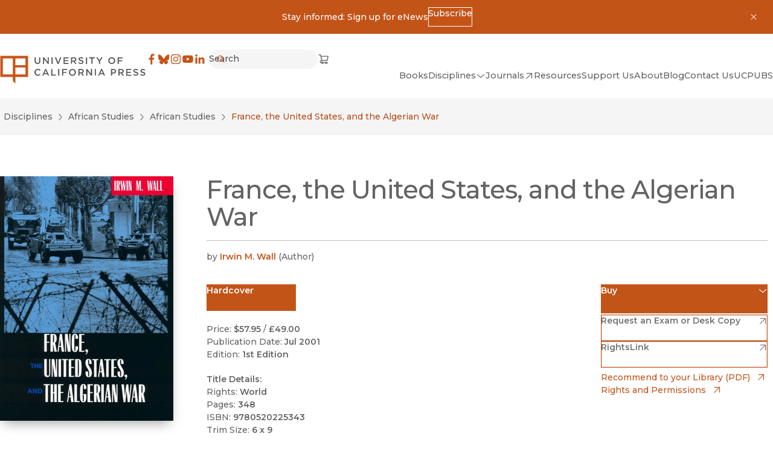

--- FILE ---
content_type: text/html; charset=utf-8
request_url: https://www.ucpress.edu/book/9780520225343/france-the-united-states-and-the-algerian-war
body_size: 17138
content:
<!DOCTYPE html><html lang="en" dir="auto" class="no-js __variable_b910e6 __variable_a6ed1b"><head><meta charSet="utf-8"/><meta name="viewport" content="width=device-width, initial-scale=1"/><link rel="preload" href="/_next/static/media/66ba2a843e21d3d3.p.woff2" as="font" crossorigin="" type="font/woff2"/><link rel="preload" href="/_next/static/media/904be59b21bd51cb.p.woff2" as="font" crossorigin="" type="font/woff2"/><link rel="preload" href="/_next/static/media/dea9cd919d31e01f.p.woff2" as="font" crossorigin="" type="font/woff2"/><link rel="stylesheet" href="/_next/static/css/4137d26675455e6d.css" data-precedence="next"/><link rel="stylesheet" href="/_next/static/css/a0baf3d970673851.css" data-precedence="next"/><link rel="stylesheet" href="/_next/static/css/030a9d0cb98909ff.css" data-precedence="next"/><link rel="stylesheet" href="/_next/static/css/a4daba70e9c32d7d.css" data-precedence="next"/><link rel="stylesheet" href="/_next/static/css/d26cfd1c0122b5e6.css" data-precedence="next"/><link rel="stylesheet" href="/_next/static/css/bd159e411812b371.css" data-precedence="next"/><link rel="stylesheet" href="/_next/static/css/e779ab8d57497496.css" data-precedence="next"/><link rel="stylesheet" href="/_next/static/css/70363724b3929a5a.css" data-precedence="next"/><link rel="stylesheet" href="/_next/static/css/0e08852c6f8d5e76.css" data-precedence="next"/><link rel="preload" as="script" fetchPriority="low" href="/_next/static/chunks/webpack-a227f3b85df86e0b.js"/><script src="/_next/static/chunks/fd9d1056-5bae34bee59f3468.js" async=""></script><script src="/_next/static/chunks/2117-20652d18b489048f.js" async=""></script><script src="/_next/static/chunks/main-app-5294d1645fe5526e.js" async=""></script><script src="/_next/static/chunks/2972-cf037e24685b7188.js" async=""></script><script src="/_next/static/chunks/12-441635ca8aaa2784.js" async=""></script><script src="/_next/static/chunks/8629-bea303202f0ba8a5.js" async=""></script><script src="/_next/static/chunks/app/global-error-67338b7dbdc8ffab.js" async=""></script><script src="/_next/static/chunks/3144-4c606c49359b8407.js" async=""></script><script src="/_next/static/chunks/8606-a3a9898d8aebf352.js" async=""></script><script src="/_next/static/chunks/9603-dcba721d09c4fa86.js" async=""></script><script src="/_next/static/chunks/app/%5Blang%5D/(frontend)/layout-57c3bc0d20b63903.js" async=""></script><script src="/_next/static/chunks/app/%5Blang%5D/(frontend)/error-7b77f82649cc96f0.js" async=""></script><script src="/_next/static/chunks/5878-4bbcefb6af328f10.js" async=""></script><script src="/_next/static/chunks/4848-81650ab1223f9168.js" async=""></script><script src="/_next/static/chunks/6920-a79ea67fe8f3d3c3.js" async=""></script><script src="/_next/static/chunks/3937-1cdb3102160f640a.js" async=""></script><script src="/_next/static/chunks/2207-4b1c36ca6676ba17.js" async=""></script><script src="/_next/static/chunks/app/%5Blang%5D/(frontend)/static/%5B%5B...uriSegments%5D%5D/page-6859cf2c0b3f0f42.js" async=""></script><link rel="preload" href="https://www.googletagmanager.com/gtm.js?id=GTM-TWP2FC7" as="script"/><title>University of California Press</title><meta name="description" content="Scholarship is a powerful tool for changing how people think, plan, and govern. By giving voice to bright minds and bold ideas, we seek to foster understanding and drive progressive change."/><link rel="manifest" href="/site.webmanifest" crossorigin="use-credentials"/><meta property="og:title" content="University of California Press"/><meta property="og:description" content="Scholarship is a powerful tool for changing how people think, plan, and govern. By giving voice to bright minds and bold ideas, we seek to foster understanding and drive progressive change."/><meta property="og:site_name" content="University of California Press"/><meta property="og:locale" content="en"/><meta property="og:image" content="https://craft-assets-ucpress-production.s3.amazonaws.com/_1200x900_crop_center-center_none/ucp_logo_web.png"/><meta property="og:image:width" content="1200"/><meta property="og:image:height" content="630"/><meta property="og:type" content="website"/><meta name="twitter:card" content="summary_large_image"/><meta name="twitter:title" content="University of California Press"/><meta name="twitter:description" content="Scholarship is a powerful tool for changing how people think, plan, and govern. By giving voice to bright minds and bold ideas, we seek to foster understanding and drive progressive change."/><meta name="twitter:image" content="https://craft-assets-ucpress-production.s3.amazonaws.com/_1200x900_crop_center-center_none/ucp_logo_web.png"/><meta name="twitter:image:width" content="1200"/><meta name="twitter:image:height" content="630"/><link rel="icon" href="/favicon.svg"/><link rel="apple-touch-icon" href="/apple-touch-icon.png"/><link rel="alternate icon" href="/favicon.ico"/><meta name="next-size-adjust"/><meta id="__next-page-redirect" http-equiv="refresh" content="0;url=/books/france-the-united-states-and-the-algerian-war/hardcover"/><script src="/_next/static/chunks/polyfills-42372ed130431b0a.js" noModule=""></script></head><body><noscript><iframe title="Google Tag Manager, no script" src="https://www.googletagmanager.com/ns.html?id=GTM-TWP2FC7" height="0" width="0" style="display:none;visibility:hidden"></iframe></noscript><a href="#MainContent" class="SkipToLink_skipToLink__AW79S m-button m-button--primary">Skip to main content</a><div role="banner" id=":R4kvfa:" class="a-bg-orange py-3 px-4"><div class="grid grid-cols-[auto_1fr_auto] m-auto max-w-max"><div></div><div><div class="flex items-center justify-center flex-wrap gap-x-colSm gap-y-2 max-w-max m-auto"><div><p>Stay informed: Sign up for eNews</p></div><a href="https://ucpress.us1.list-manage.com/subscribe?u=00b4d5deed816ba6f14fa2287&amp;id=98a0b87ef6" class="m-button m-button--reversed m-button--xs"><span>Subscribe</span></a></div></div><button type="button" class="p-2" aria-controls=":R4kvfa:"><svg width="16" height="16" viewBox="0 0 16 16" xmlns="http://www.w3.org/2000/svg" role="presentation"><path d="m11.9 12.61.708-.708-3.89-3.889 3.889-3.888-.707-.707-3.89 3.888-3.888-3.888-.707.707 3.889 3.888-3.89 3.89.707.707 3.89-3.89 3.89 3.89"></path></svg><span class="sr-only">Dismiss</span></button></div></div><header class="a-bg-light Header_header__ZWjAT"><div class="Header_header__inner__Kn9MD"><a class="inline-block" href="/"><svg width="356" height="70" viewBox="0 0 356 70" xmlns="http://www.w3.org/2000/svg" role="presentation" class="UCPressLogoLink_logo__YvEWw"><path fill="#58595B" d="M84.7 4.3h2.9v9.3c0 3 1.6 4.7 4.1 4.7 2.5 0 4.1-1.5 4.1-4.5V4.4h2.9v9.3c0 4.9-2.8 7.3-7 7.3s-7-2.5-7-7.2V4.3ZM105 4.3h2.7l8.8 11.3V4.3h2.8v16.4h-2.4l-9-11.6v11.6h-2.8V4.3h-.1ZM125.9 4.3h2.9v16.4h-2.9V4.3ZM137.3 4.3l4.9 12.6 4.9-12.6h3.1l-6.8 16.5h-2.6L134 4.3h3.3ZM155.4 4.3h12.1v2.6h-9.3v4.3h8.2v2.6h-8.2v4.4h9.4v2.6h-12.2V4.3ZM173.4 4.3h7.3c2.1 0 3.7.6 4.7 1.6.9.9 1.4 2.1 1.4 3.5 0 2.7-1.6 4.3-3.9 5l4.4 6.2h-3.4l-4-5.7h-3.6v5.7h-2.9V4.2v.1Zm7.1 8.1c2.1 0 3.4-1.1 3.4-2.7 0-1.8-1.3-2.8-3.4-2.8h-4.2v5.5h4.2ZM191.5 18.2l1.7-2.1c1.6 1.4 3.2 2.1 5.2 2.1s2.9-.8 2.9-2.1c0-1.2-.7-1.8-3.7-2.5-3.5-.8-5.4-1.9-5.4-4.9 0-2.9 2.3-4.8 5.6-4.8s4.3.7 5.9 2.1l-1.5 2.2c-1.5-1.1-2.9-1.7-4.4-1.7-1.5 0-2.7.9-2.7 1.9 0 1.3.7 1.9 3.9 2.6 3.5.8 5.2 2.1 5.2 4.8 0 3.1-2.4 4.9-5.8 4.9s-4.9-.9-6.8-2.6l-.1.1ZM210.1 4.3h2.9v16.4h-2.9V4.3ZM223.6 6.9h-5.2V4.2h13.3v2.7h-5.2v13.7h-2.9V6.9ZM241.9 14.2l-6.5-9.9h3.4l4.6 7.2 4.6-7.2h3.3l-6.5 9.8v6.5h-2.9v-6.5.1ZM264.8 12.5c0-4.7 3.6-8.5 8.6-8.5s8.5 3.8 8.5 8.4c0 4.7-3.6 8.5-8.6 8.5s-8.5-3.8-8.5-8.4Zm14.1 0c0-3.2-2.3-5.8-5.6-5.8s-5.5 2.6-5.5 5.8c0 3.2 2.3 5.8 5.6 5.8s5.5-2.6 5.5-5.8ZM287.7 4.3h12.2v2.6h-9.3v4.5h8.3V14h-8.3v6.7h-2.9V4.3ZM84.2 41.5c0-4.7 3.5-8.5 8.4-8.5s4.9 1.1 6.4 2.5l-1.8 2.1c-1.3-1.2-2.7-2-4.6-2-3.1 0-5.4 2.5-5.4 5.8 0 3.2 2.3 5.8 5.4 5.8 3.1 0 3.3-.8 4.7-2.1l1.8 1.9c-1.7 1.8-3.6 2.9-6.6 2.9-4.8 0-8.3-3.7-8.3-8.4ZM110.3 33.2h2.7l7.2 16.5h-3l-1.7-4h-7.7l-1.7 4h-2.9l7.2-16.5h-.1Zm4.1 9.9-2.8-6.5-2.8 6.5h5.6ZM125.3 33.3h2.9V47h8.6v2.6h-11.5V33.2v.1ZM142.3 33.3h2.9v16.4h-2.9V33.3ZM151.8 33.3H164v2.6h-9.3v4.5h8.3V43h-8.3v6.7h-2.9V33.3ZM168.6 41.5c0-4.7 3.6-8.5 8.6-8.5s8.5 3.8 8.5 8.4c0 4.7-3.6 8.5-8.6 8.5s-8.5-3.8-8.5-8.4Zm14.1 0c0-3.2-2.3-5.8-5.6-5.8s-5.5 2.6-5.5 5.8c0 3.2 2.3 5.8 5.6 5.8s5.5-2.6 5.5-5.8ZM191.6 33.3h7.3c2.1 0 3.7.6 4.7 1.6.9.9 1.4 2.1 1.4 3.5 0 2.7-1.6 4.3-3.9 5l4.4 6.2h-3.4l-4-5.7h-3.6v5.7h-2.9V33.2v.1Zm7.1 8.1c2.1 0 3.4-1.1 3.4-2.7 0-1.8-1.3-2.8-3.4-2.8h-4.2v5.5h4.2ZM210.8 33.3h2.7l8.8 11.3V33.3h2.8v16.4h-2.4l-9-11.6v11.6h-2.8V33.3h-.1ZM231.8 33.3h2.9v16.4h-2.9V33.3ZM247.2 33.2h2.7l7.2 16.5h-3l-1.7-4h-7.7l-1.7 4h-2.9l7.2-16.5h-.1Zm4.1 9.9-2.8-6.5-2.8 6.5h5.6ZM271.5 33.3h6.5c3.8 0 6.2 2.2 6.2 5.5 0 3.7-2.9 5.6-6.5 5.6h-3.2v5.3h-2.9V33.3h-.1Zm6.2 8.5c2.2 0 3.5-1.2 3.5-2.9 0-2-1.4-3-3.5-3h-3.3v5.9h3.3ZM289.5 33.3h7.3c2.1 0 3.7.6 4.7 1.6.9.9 1.4 2.1 1.4 3.5 0 2.7-1.6 4.3-3.9 5l4.4 6.2H300l-4-5.7h-3.6v5.7h-2.9V33.2v.1Zm7.1 8.1c2.1 0 3.4-1.1 3.4-2.7 0-1.8-1.3-2.8-3.4-2.8h-4.2v5.5h4.2ZM308.7 33.3h12.1v2.6h-9.3v4.3h8.2v2.6h-8.2v4.4h9.4v2.6h-12.2V33.3ZM325.6 47.3l1.7-2.1c1.6 1.4 3.2 2.1 5.2 2.1s2.9-.8 2.9-2.1c0-1.2-.7-1.8-3.7-2.5-3.5-.8-5.4-1.9-5.4-4.9 0-2.9 2.3-4.8 5.6-4.8s4.3.7 5.9 2.1l-1.5 2.2c-1.5-1.1-2.9-1.7-4.4-1.7-1.5 0-2.7.9-2.7 1.9 0 1.3.7 1.9 3.9 2.6 3.5.8 5.2 2.1 5.2 4.8 0 3.1-2.4 4.9-5.8 4.9s-4.9-.9-6.8-2.6l-.1.1ZM342.7 47.3l1.7-2.1c1.6 1.4 3.2 2.1 5.2 2.1s2.9-.8 2.9-2.1c0-1.2-.7-1.8-3.7-2.5-3.5-.8-5.4-1.9-5.4-4.9 0-2.9 2.3-4.8 5.6-4.8s4.3.7 5.9 2.1l-1.5 2.2c-1.5-1.1-2.9-1.7-4.4-1.7-1.5 0-2.7.9-2.7 1.9 0 1.3.7 1.9 3.9 2.6 3.5.8 5.2 2.1 5.2 4.8 0 3.1-2.4 4.9-5.8 4.9s-4.9-.9-6.8-2.6l-.1.1Z"></path><path fill="#C8541A" d="M.7.8v51.9h30.8v10.4l6.2 6.1V52.7h30.8V.8H.7Zm30.8 45.7H6.9V6.9h24.6v39.6Zm30.8 0H37.7V29.4h24.6v17.1Zm0-22.5H37.7V6.9h24.6V24Z"></path></svg><span class="sr-only">University of California Press</span> </a><div class="Header_header__right__cUuHJ"><div class="Header_header__navTop__SMrzN"><nav aria-label="Social"><ul class="SocialLinksList_socialLinks__LvOVe"><li><a href="https://www.facebook.com/ucpress" class="SocialLinksList_link__cGlAb" target="_blank" rel="noreferrer"><svg width="20" height="20" viewBox="0 0 32 32" xmlns="http://www.w3.org/2000/svg" role="presentation"><path d="M18.164 30V17.228h4.287l.642-4.978h-4.929V9.074c0-1.441.4-2.424 2.467-2.424h2.636V2.195A35.264 35.264 0 0 0 19.427 2c-3.8 0-6.402 2.32-6.402 6.58v3.67H8.727v4.978h4.298V30h5.14"></path></svg><span class="sr-only">Facebook</span><span class="sr-only">(opens in new window)</span></a></li><li><a href="https://bsky.app/profile/ucpress.bsky.social" class="SocialLinksList_link__cGlAb" target="_blank" rel="noreferrer"><svg width="20" height="20" viewBox="0 0 32 32" xmlns="http://www.w3.org/2000/svg" role="presentation"><path d="M24.6 5.25c-3.386 2.542-7.028 7.695-8.365 10.46-1.337-2.765-4.978-7.918-8.364-10.46-2.442-1.834-6.4-3.253-6.4 1.262 0 .902.517 7.576.82 8.66 1.054 3.766 4.895 4.727 8.311 4.145-5.972 1.017-7.49 4.383-4.21 7.75 6.231 6.394 8.956-1.604 9.655-3.654.127-.375.187-.551.188-.402.001-.15.061.027.19.402.697 2.05 3.422 10.048 9.654 3.654 3.28-3.367 1.761-6.734-4.21-7.75 3.416.582 7.257-.38 8.31-4.146.304-1.083.821-7.757.821-8.659 0-4.515-3.958-3.096-6.4-1.262Z"></path></svg><span class="sr-only">Bluesky</span><span class="sr-only">(opens in new window)</span></a></li><li><a href="https://www.instagram.com/uc_press/" class="SocialLinksList_link__cGlAb" target="_blank" rel="noreferrer"><svg width="20" height="20" viewBox="0 0 32 32" xmlns="http://www.w3.org/2000/svg" role="presentation"><path fill-rule="evenodd" d="M28.922 10.64a9.543 9.543 0 0 0-.605-3.156 6.647 6.647 0 0 0-3.802-3.802 9.54 9.54 0 0 0-3.155-.604C19.973 3.015 19.53 3 16 3c-3.53 0-3.973.015-5.36.078a9.54 9.54 0 0 0-3.156.605 6.647 6.647 0 0 0-3.802 3.802 9.542 9.542 0 0 0-.604 3.155C3.015 12.027 3 12.47 3 16c0 3.53.015 3.973.078 5.36a9.543 9.543 0 0 0 .605 3.156 6.647 6.647 0 0 0 3.802 3.802 9.543 9.543 0 0 0 3.155.604c1.387.063 1.83.078 5.36.078 3.53 0 3.973-.015 5.36-.078a9.543 9.543 0 0 0 3.156-.605 6.647 6.647 0 0 0 3.802-3.802 9.54 9.54 0 0 0 .604-3.155c.063-1.387.078-1.83.078-5.36 0-3.53-.015-3.973-.078-5.36m-2.34 10.613a7.19 7.19 0 0 1-.448 2.414 4.305 4.305 0 0 1-2.467 2.467 7.2 7.2 0 0 1-2.414.448c-1.37.062-1.782.075-5.253.075s-3.883-.013-5.253-.075a7.2 7.2 0 0 1-2.414-.448 4.305 4.305 0 0 1-2.467-2.467 7.191 7.191 0 0 1-.448-2.414c-.062-1.37-.076-1.782-.076-5.253s.014-3.882.076-5.253a7.19 7.19 0 0 1 .448-2.414 4.305 4.305 0 0 1 2.467-2.467 7.191 7.191 0 0 1 2.414-.448c1.37-.062 1.782-.076 5.253-.076s3.882.014 5.253.076c.825.01 1.641.161 2.414.448a4.305 4.305 0 0 1 2.467 2.467 7.19 7.19 0 0 1 .448 2.414c.062 1.37.076 1.782.076 5.253s-.014 3.882-.076 5.253M9.324 16a6.676 6.676 0 1 1 13.352 0 6.676 6.676 0 0 1-13.352 0ZM16 20.333a4.333 4.333 0 1 1 0-8.666 4.333 4.333 0 0 1 0 8.666m6.94-9.712a1.56 1.56 0 1 0 0-3.12 1.56 1.56 0 0 0 0 3.12" clip-rule="evenodd"></path></svg><span class="sr-only">Instagram</span><span class="sr-only">(opens in new window)</span></a></li><li><a href="https://www.youtube.com/channel/UCX5V8BHO32jgshduh7nbR8Q" class="SocialLinksList_link__cGlAb" target="_blank" rel="noreferrer"><svg width="20" height="20" viewBox="0 0 32 32" xmlns="http://www.w3.org/2000/svg" role="presentation"><path d="M29.417 9.06a3.51 3.51 0 0 0-2.486-2.475C24.747 6 15.994 6 15.994 6S7.24 6 5.06 6.585A3.504 3.504 0 0 0 2.585 9.06C2 11.242 2 15.796 2 15.796s0 4.555.585 6.737a3.503 3.503 0 0 0 2.475 2.475c2.182.576 10.934.576 10.934.576s8.755 0 10.937-.585a3.508 3.508 0 0 0 2.486-2.466C30 20.351 30 15.796 30 15.796s-.012-4.554-.583-6.736M13.195 19.994V11.6l7.273 4.198-7.273 4.197"></path></svg><span class="sr-only">YouTube</span><span class="sr-only">(opens in new window)</span></a></li><li><a href="https://www.linkedin.com/company/university-of-california-press" class="SocialLinksList_link__cGlAb" target="_blank" rel="noreferrer"><svg width="20" height="20" viewBox="0 0 32 32" xmlns="http://www.w3.org/2000/svg" role="presentation"><path fill-rule="evenodd" d="M6.528 3.64a2.934 2.934 0 1 0 0 5.869 2.934 2.934 0 0 0 0-5.87m-2.534 8.095H9.06V28.02H3.994V11.735Zm13.161 2.225a5.32 5.32 0 0 1 4.79-2.63c5.123 0 6.069 3.372 6.069 7.759v8.93h-5.057v-7.918c0-1.89-.037-4.318-2.63-4.318-2.635 0-3.037 2.056-3.037 4.18v8.057h-5.056V11.735h4.853v2.225h.068" clip-rule="evenodd"></path></svg><span class="sr-only">LinkedIn</span><span class="sr-only">(opens in new window)</span></a></li></ul></nav><!--$!--><template data-dgst="BAILOUT_TO_CLIENT_SIDE_RENDERING"></template><!--/$--><div><a href="https://indiepubs.com/cart" class="ShoppingCartLink_shop__tAfWI" target="_blank" rel="noreferrer"><span class="sr-only">Cart</span><svg width="20" height="20" viewBox="0 0 20 21" xmlns="http://www.w3.org/2000/svg" role="presentation" stroke="currentColor" stroke-width="0.25"><path fill-rule="evenodd" clip-rule="evenodd" d="M1.25 3C1.25 2.65482 1.52982 2.375 1.875 2.375H4.375C4.66179 2.375 4.91178 2.57019 4.98134 2.84842L5.48799 4.875H18.2516L16.7801 12.9683L6.26967 13.625H6.25016C4.96915 13.625 4.53126 14.343 4.53125 14.875C4.53124 15.3302 4.85187 15.9217 5.74715 16.0829C6.01606 15.3767 6.69944 14.875 7.5 14.875C8.31639 14.875 9.01091 15.3968 9.26831 16.125H12.6067C12.8641 15.3968 13.5586 14.875 14.375 14.875C15.1914 14.875 15.8859 15.3968 16.1433 16.125H16.8777C17.2229 16.125 17.5027 16.4048 17.5027 16.75C17.5027 17.0952 17.2229 17.375 16.8777 17.375H16.1433C15.8859 18.1032 15.1914 18.625 14.375 18.625C13.5586 18.625 12.8641 18.1032 12.6067 17.375H9.26831C9.01091 18.1032 8.31639 18.625 7.5 18.625C6.67112 18.625 5.96787 18.0872 5.72019 17.3414C4.19278 17.1424 3.28123 16.0841 3.28125 14.875C3.28127 13.5749 4.3352 12.4492 6.07539 12.3785L3.88701 3.625H1.875C1.52982 3.625 1.25 3.34518 1.25 3ZM7.34557 12.3053L5.80049 6.125H16.7538L15.7253 11.7817L7.34557 12.3053ZM8.125 16.75C8.125 17.0952 7.84518 17.375 7.5 17.375C7.15482 17.375 6.875 17.0952 6.875 16.75C6.875 16.4048 7.15482 16.125 7.5 16.125C7.84518 16.125 8.125 16.4048 8.125 16.75ZM15 16.75C15 17.0952 14.7202 17.375 14.375 17.375C14.0298 17.375 13.75 17.0952 13.75 16.75C13.75 16.4048 14.0298 16.125 14.375 16.125C14.7202 16.125 15 16.4048 15 16.75Z"></path></svg><span class="sr-only">(opens in new window)</span></a></div></div><div class="Header_header__nav__ecllo"><nav aria-label="Site"><ul class="HeaderNav_navList__1E13z"><li class="HeaderNav_navList__item__fY6Th"><a class="m-nav-item" href="/books"><span>Books</span> </a></li><li class="HeaderNav_navList__item__fY6Th"><button type="button" class="Toggle_toggle__VBe_1 m-nav-item m-nav-item--toggle" data-toggle-open="false" aria-controls=":Ralkvfa:" aria-expanded="false"><span>Disciplines</span><svg width="16" height="16" viewBox="0 0 16 16" xmlns="http://www.w3.org/2000/svg" role="presentation" stroke="currentColor" stroke-width="0.25"><path d="M8 9.702 13.356 5l.643.733-6 5.266L2 5.733 2.643 5 8 9.702"></path></svg></button><div id=":Ralkvfa:" inert="" class="Content_content__OWDnN SubnavAndToggle_subnav--dropdown__t0aEl" style="--header-nav-columns:3"><div><ul class="SubnavAndToggle_subnav__list__87J3x"><li class="SubnavAndToggle_subnav__item__KdUsf"><a class="m-nav-item m-nav-item--nested" href="/disciplines"><span>All Disciplines</span> </a></li><li class="SubnavAndToggle_subnav__item__KdUsf"><a class="m-nav-item m-nav-item--nested" href="/discipline/african-studies"><span>African Studies</span> </a></li><li class="SubnavAndToggle_subnav__item__KdUsf"><a class="m-nav-item m-nav-item--nested" href="/discipline/american-studies"><span>American Studies</span> </a></li><li class="SubnavAndToggle_subnav__item__KdUsf"><a class="m-nav-item m-nav-item--nested" href="/discipline/ancient-world-classics"><span>Ancient World (Classics)</span> </a></li><li class="SubnavAndToggle_subnav__item__KdUsf"><a class="m-nav-item m-nav-item--nested" href="/discipline/anthropology"><span>Anthropology</span> </a></li><li class="SubnavAndToggle_subnav__item__KdUsf"><a class="m-nav-item m-nav-item--nested" href="/discipline/art"><span>Art</span> </a></li><li class="SubnavAndToggle_subnav__item__KdUsf"><a class="m-nav-item m-nav-item--nested" href="/discipline/asian-studies"><span>Asian Studies</span> </a></li><li class="SubnavAndToggle_subnav__item__KdUsf"><a class="m-nav-item m-nav-item--nested" href="/discipline/black-studies"><span>Black Studies</span> </a></li><li class="SubnavAndToggle_subnav__item__KdUsf"><a class="m-nav-item m-nav-item--nested" href="/discipline/communication"><span>Communication</span> </a></li><li class="SubnavAndToggle_subnav__item__KdUsf"><a class="m-nav-item m-nav-item--nested" href="/discipline/criminology-criminal-justice"><span>Criminology &amp; Criminal Justice</span> </a></li><li class="SubnavAndToggle_subnav__item__KdUsf"><a class="m-nav-item m-nav-item--nested" href="/discipline/economics"><span>Economics</span> </a></li><li class="SubnavAndToggle_subnav__item__KdUsf"><a class="m-nav-item m-nav-item--nested" href="/discipline/environmental-studies"><span>Environmental Studies</span> </a></li><li class="SubnavAndToggle_subnav__item__KdUsf"><a class="m-nav-item m-nav-item--nested" href="/discipline/film-media-studies"><span>Film &amp; Media Studies</span> </a></li><li class="SubnavAndToggle_subnav__item__KdUsf"><a class="m-nav-item m-nav-item--nested" href="/discipline/food-wine"><span>Food &amp; Wine</span> </a></li><li class="SubnavAndToggle_subnav__item__KdUsf"><a class="m-nav-item m-nav-item--nested" href="/discipline/gender-sexuality"><span>Gender &amp; Sexuality</span> </a></li><li class="SubnavAndToggle_subnav__item__KdUsf"><a class="m-nav-item m-nav-item--nested" href="/discipline/geography"><span>Geography</span> </a></li><li class="SubnavAndToggle_subnav__item__KdUsf"><a class="m-nav-item m-nav-item--nested" href="/discipline/global-studies"><span>Global Studies</span> </a></li><li class="SubnavAndToggle_subnav__item__KdUsf"><a class="m-nav-item m-nav-item--nested" href="/discipline/health"><span>Health</span> </a></li><li class="SubnavAndToggle_subnav__item__KdUsf"><a class="m-nav-item m-nav-item--nested" href="/discipline/history"><span>History</span> </a></li><li class="SubnavAndToggle_subnav__item__KdUsf"><a class="m-nav-item m-nav-item--nested" href="/discipline/language"><span>Language</span> </a></li><li class="SubnavAndToggle_subnav__item__KdUsf"><a class="m-nav-item m-nav-item--nested" href="/discipline/latin-american-studies"><span>Latin American Studies</span> </a></li><li class="SubnavAndToggle_subnav__item__KdUsf"><a class="m-nav-item m-nav-item--nested" href="/discipline/legal-studies"><span>Legal Studies</span> </a></li><li class="SubnavAndToggle_subnav__item__KdUsf"><a class="m-nav-item m-nav-item--nested" href="/discipline/literary-studies-poetry"><span>Literary Studies &amp; Poetry</span> </a></li><li class="SubnavAndToggle_subnav__item__KdUsf"><a class="m-nav-item m-nav-item--nested" href="/discipline/middle-eastern-studies"><span>Middle Eastern Studies</span> </a></li><li class="SubnavAndToggle_subnav__item__KdUsf"><a class="m-nav-item m-nav-item--nested" href="/discipline/music"><span>Music</span> </a></li><li class="SubnavAndToggle_subnav__item__KdUsf"><a class="m-nav-item m-nav-item--nested" href="/discipline/philosophy"><span>Philosophy</span> </a></li><li class="SubnavAndToggle_subnav__item__KdUsf"><a class="m-nav-item m-nav-item--nested" href="/discipline/politics"><span>Politics</span> </a></li><li class="SubnavAndToggle_subnav__item__KdUsf"><a class="m-nav-item m-nav-item--nested" href="/discipline/psychology"><span>Psychology</span> </a></li><li class="SubnavAndToggle_subnav__item__KdUsf"><a class="m-nav-item m-nav-item--nested" href="/discipline/religion"><span>Religion</span> </a></li><li class="SubnavAndToggle_subnav__item__KdUsf"><a class="m-nav-item m-nav-item--nested" href="/discipline/sciences"><span>Sciences</span> </a></li><li class="SubnavAndToggle_subnav__item__KdUsf"><a class="m-nav-item m-nav-item--nested" href="/discipline/sociology"><span>Sociology</span> </a></li><li class="SubnavAndToggle_subnav__item__KdUsf"><a class="m-nav-item m-nav-item--nested" href="/discipline/technology-studies"><span>Technology Studies</span> </a></li></ul></div></div></li><li class="HeaderNav_navList__item__fY6Th"><a href="https://online.ucpress.edu/journals" class="m-nav-item" target="_blank" rel="noreferrer"><span>Journals</span><svg width="16" height="16" viewBox="0 0 16 16" xmlns="http://www.w3.org/2000/svg" role="presentation" stroke="currentColor" stroke-width="0.25"><path fill-rule="evenodd" d="M4.002 3h9v9h-1V4h-8V3Z" clip-rule="evenodd"></path><path fill-rule="evenodd" d="m12.356 4.354-8.5 8.5-.708-.708 8.5-8.5.707.708" clip-rule="evenodd"></path></svg><span class="sr-only">(opens in new window)</span></a></li><li class="HeaderNav_navList__item__fY6Th"><a class="m-nav-item" href="/resources"><span>Resources</span> </a></li><li class="HeaderNav_navList__item__fY6Th"><a class="m-nav-item" href="/support-us"><span>Support Us</span> </a></li><li class="HeaderNav_navList__item__fY6Th"><a class="m-nav-item" href="/about"><span>About</span> </a></li><li class="HeaderNav_navList__item__fY6Th"><a class="m-nav-item" href="/blog"><span>Blog</span> </a></li><li class="HeaderNav_navList__item__fY6Th"><a class="m-nav-item" href="/contact"><span>Contact Us</span> </a></li><li class="HeaderNav_navList__item__fY6Th"><a class="m-nav-item" href="/uc-publishing-services"><span>UCPUBS</span> </a></li></ul></nav></div></div></div></header><main id="MainContent" tabindex="-1" class="flex flex-col a-bg-light"><!--$!--><template data-dgst="NEXT_REDIRECT;replace;/books/france-the-united-states-and-the-algerian-war/hardcover;308;"></template><div class="LoadingBlock_container__ciWoF"><span class="LoadingBlock_loader__vp1D_"></span><span class="sr-only">Loading</span></div><!--/$--></main><footer class="Container_container__serlb Container_container--width-base__4oLTz a-bg-neutral-10"><div class="Container_inner__h1tQo Footer_footer__iAl1H"><div><a class="inline-block" href="/"><svg width="356" height="70" viewBox="0 0 356 70" xmlns="http://www.w3.org/2000/svg" role="presentation" class="UCPressLogoLink_logo__YvEWw"><path fill="#58595B" d="M84.7 4.3h2.9v9.3c0 3 1.6 4.7 4.1 4.7 2.5 0 4.1-1.5 4.1-4.5V4.4h2.9v9.3c0 4.9-2.8 7.3-7 7.3s-7-2.5-7-7.2V4.3ZM105 4.3h2.7l8.8 11.3V4.3h2.8v16.4h-2.4l-9-11.6v11.6h-2.8V4.3h-.1ZM125.9 4.3h2.9v16.4h-2.9V4.3ZM137.3 4.3l4.9 12.6 4.9-12.6h3.1l-6.8 16.5h-2.6L134 4.3h3.3ZM155.4 4.3h12.1v2.6h-9.3v4.3h8.2v2.6h-8.2v4.4h9.4v2.6h-12.2V4.3ZM173.4 4.3h7.3c2.1 0 3.7.6 4.7 1.6.9.9 1.4 2.1 1.4 3.5 0 2.7-1.6 4.3-3.9 5l4.4 6.2h-3.4l-4-5.7h-3.6v5.7h-2.9V4.2v.1Zm7.1 8.1c2.1 0 3.4-1.1 3.4-2.7 0-1.8-1.3-2.8-3.4-2.8h-4.2v5.5h4.2ZM191.5 18.2l1.7-2.1c1.6 1.4 3.2 2.1 5.2 2.1s2.9-.8 2.9-2.1c0-1.2-.7-1.8-3.7-2.5-3.5-.8-5.4-1.9-5.4-4.9 0-2.9 2.3-4.8 5.6-4.8s4.3.7 5.9 2.1l-1.5 2.2c-1.5-1.1-2.9-1.7-4.4-1.7-1.5 0-2.7.9-2.7 1.9 0 1.3.7 1.9 3.9 2.6 3.5.8 5.2 2.1 5.2 4.8 0 3.1-2.4 4.9-5.8 4.9s-4.9-.9-6.8-2.6l-.1.1ZM210.1 4.3h2.9v16.4h-2.9V4.3ZM223.6 6.9h-5.2V4.2h13.3v2.7h-5.2v13.7h-2.9V6.9ZM241.9 14.2l-6.5-9.9h3.4l4.6 7.2 4.6-7.2h3.3l-6.5 9.8v6.5h-2.9v-6.5.1ZM264.8 12.5c0-4.7 3.6-8.5 8.6-8.5s8.5 3.8 8.5 8.4c0 4.7-3.6 8.5-8.6 8.5s-8.5-3.8-8.5-8.4Zm14.1 0c0-3.2-2.3-5.8-5.6-5.8s-5.5 2.6-5.5 5.8c0 3.2 2.3 5.8 5.6 5.8s5.5-2.6 5.5-5.8ZM287.7 4.3h12.2v2.6h-9.3v4.5h8.3V14h-8.3v6.7h-2.9V4.3ZM84.2 41.5c0-4.7 3.5-8.5 8.4-8.5s4.9 1.1 6.4 2.5l-1.8 2.1c-1.3-1.2-2.7-2-4.6-2-3.1 0-5.4 2.5-5.4 5.8 0 3.2 2.3 5.8 5.4 5.8 3.1 0 3.3-.8 4.7-2.1l1.8 1.9c-1.7 1.8-3.6 2.9-6.6 2.9-4.8 0-8.3-3.7-8.3-8.4ZM110.3 33.2h2.7l7.2 16.5h-3l-1.7-4h-7.7l-1.7 4h-2.9l7.2-16.5h-.1Zm4.1 9.9-2.8-6.5-2.8 6.5h5.6ZM125.3 33.3h2.9V47h8.6v2.6h-11.5V33.2v.1ZM142.3 33.3h2.9v16.4h-2.9V33.3ZM151.8 33.3H164v2.6h-9.3v4.5h8.3V43h-8.3v6.7h-2.9V33.3ZM168.6 41.5c0-4.7 3.6-8.5 8.6-8.5s8.5 3.8 8.5 8.4c0 4.7-3.6 8.5-8.6 8.5s-8.5-3.8-8.5-8.4Zm14.1 0c0-3.2-2.3-5.8-5.6-5.8s-5.5 2.6-5.5 5.8c0 3.2 2.3 5.8 5.6 5.8s5.5-2.6 5.5-5.8ZM191.6 33.3h7.3c2.1 0 3.7.6 4.7 1.6.9.9 1.4 2.1 1.4 3.5 0 2.7-1.6 4.3-3.9 5l4.4 6.2h-3.4l-4-5.7h-3.6v5.7h-2.9V33.2v.1Zm7.1 8.1c2.1 0 3.4-1.1 3.4-2.7 0-1.8-1.3-2.8-3.4-2.8h-4.2v5.5h4.2ZM210.8 33.3h2.7l8.8 11.3V33.3h2.8v16.4h-2.4l-9-11.6v11.6h-2.8V33.3h-.1ZM231.8 33.3h2.9v16.4h-2.9V33.3ZM247.2 33.2h2.7l7.2 16.5h-3l-1.7-4h-7.7l-1.7 4h-2.9l7.2-16.5h-.1Zm4.1 9.9-2.8-6.5-2.8 6.5h5.6ZM271.5 33.3h6.5c3.8 0 6.2 2.2 6.2 5.5 0 3.7-2.9 5.6-6.5 5.6h-3.2v5.3h-2.9V33.3h-.1Zm6.2 8.5c2.2 0 3.5-1.2 3.5-2.9 0-2-1.4-3-3.5-3h-3.3v5.9h3.3ZM289.5 33.3h7.3c2.1 0 3.7.6 4.7 1.6.9.9 1.4 2.1 1.4 3.5 0 2.7-1.6 4.3-3.9 5l4.4 6.2H300l-4-5.7h-3.6v5.7h-2.9V33.2v.1Zm7.1 8.1c2.1 0 3.4-1.1 3.4-2.7 0-1.8-1.3-2.8-3.4-2.8h-4.2v5.5h4.2ZM308.7 33.3h12.1v2.6h-9.3v4.3h8.2v2.6h-8.2v4.4h9.4v2.6h-12.2V33.3ZM325.6 47.3l1.7-2.1c1.6 1.4 3.2 2.1 5.2 2.1s2.9-.8 2.9-2.1c0-1.2-.7-1.8-3.7-2.5-3.5-.8-5.4-1.9-5.4-4.9 0-2.9 2.3-4.8 5.6-4.8s4.3.7 5.9 2.1l-1.5 2.2c-1.5-1.1-2.9-1.7-4.4-1.7-1.5 0-2.7.9-2.7 1.9 0 1.3.7 1.9 3.9 2.6 3.5.8 5.2 2.1 5.2 4.8 0 3.1-2.4 4.9-5.8 4.9s-4.9-.9-6.8-2.6l-.1.1ZM342.7 47.3l1.7-2.1c1.6 1.4 3.2 2.1 5.2 2.1s2.9-.8 2.9-2.1c0-1.2-.7-1.8-3.7-2.5-3.5-.8-5.4-1.9-5.4-4.9 0-2.9 2.3-4.8 5.6-4.8s4.3.7 5.9 2.1l-1.5 2.2c-1.5-1.1-2.9-1.7-4.4-1.7-1.5 0-2.7.9-2.7 1.9 0 1.3.7 1.9 3.9 2.6 3.5.8 5.2 2.1 5.2 4.8 0 3.1-2.4 4.9-5.8 4.9s-4.9-.9-6.8-2.6l-.1.1Z"></path><path fill="#C8541A" d="M.7.8v51.9h30.8v10.4l6.2 6.1V52.7h30.8V.8H.7Zm30.8 45.7H6.9V6.9h24.6v39.6Zm30.8 0H37.7V29.4h24.6v17.1Zm0-22.5H37.7V6.9h24.6V24Z"></path></svg><span class="sr-only">University of California Press</span> </a><div><div class="Footer_social__DJYi6"><h3 class="t-label-caps-lt">Follow us on social:</h3><nav aria-label="Social"><ul class="SocialLinksList_socialLinks__LvOVe"><li><a href="https://www.facebook.com/ucpress" class="m-icon-button m-icon-button--social" target="_blank" rel="noreferrer"><svg width="24" height="24" viewBox="0 0 32 32" xmlns="http://www.w3.org/2000/svg" role="presentation"><path d="M18.164 30V17.228h4.287l.642-4.978h-4.929V9.074c0-1.441.4-2.424 2.467-2.424h2.636V2.195A35.264 35.264 0 0 0 19.427 2c-3.8 0-6.402 2.32-6.402 6.58v3.67H8.727v4.978h4.298V30h5.14"></path></svg><span class="sr-only">Facebook</span><span class="sr-only">(opens in new window)</span></a></li><li><a href="https://bsky.app/profile/ucpress.bsky.social" class="m-icon-button m-icon-button--social" target="_blank" rel="noreferrer"><svg width="24" height="24" viewBox="0 0 32 32" xmlns="http://www.w3.org/2000/svg" role="presentation"><path d="M24.6 5.25c-3.386 2.542-7.028 7.695-8.365 10.46-1.337-2.765-4.978-7.918-8.364-10.46-2.442-1.834-6.4-3.253-6.4 1.262 0 .902.517 7.576.82 8.66 1.054 3.766 4.895 4.727 8.311 4.145-5.972 1.017-7.49 4.383-4.21 7.75 6.231 6.394 8.956-1.604 9.655-3.654.127-.375.187-.551.188-.402.001-.15.061.027.19.402.697 2.05 3.422 10.048 9.654 3.654 3.28-3.367 1.761-6.734-4.21-7.75 3.416.582 7.257-.38 8.31-4.146.304-1.083.821-7.757.821-8.659 0-4.515-3.958-3.096-6.4-1.262Z"></path></svg><span class="sr-only">Bluesky</span><span class="sr-only">(opens in new window)</span></a></li><li><a href="https://www.instagram.com/uc_press/" class="m-icon-button m-icon-button--social" target="_blank" rel="noreferrer"><svg width="24" height="24" viewBox="0 0 32 32" xmlns="http://www.w3.org/2000/svg" role="presentation"><path fill-rule="evenodd" d="M28.922 10.64a9.543 9.543 0 0 0-.605-3.156 6.647 6.647 0 0 0-3.802-3.802 9.54 9.54 0 0 0-3.155-.604C19.973 3.015 19.53 3 16 3c-3.53 0-3.973.015-5.36.078a9.54 9.54 0 0 0-3.156.605 6.647 6.647 0 0 0-3.802 3.802 9.542 9.542 0 0 0-.604 3.155C3.015 12.027 3 12.47 3 16c0 3.53.015 3.973.078 5.36a9.543 9.543 0 0 0 .605 3.156 6.647 6.647 0 0 0 3.802 3.802 9.543 9.543 0 0 0 3.155.604c1.387.063 1.83.078 5.36.078 3.53 0 3.973-.015 5.36-.078a9.543 9.543 0 0 0 3.156-.605 6.647 6.647 0 0 0 3.802-3.802 9.54 9.54 0 0 0 .604-3.155c.063-1.387.078-1.83.078-5.36 0-3.53-.015-3.973-.078-5.36m-2.34 10.613a7.19 7.19 0 0 1-.448 2.414 4.305 4.305 0 0 1-2.467 2.467 7.2 7.2 0 0 1-2.414.448c-1.37.062-1.782.075-5.253.075s-3.883-.013-5.253-.075a7.2 7.2 0 0 1-2.414-.448 4.305 4.305 0 0 1-2.467-2.467 7.191 7.191 0 0 1-.448-2.414c-.062-1.37-.076-1.782-.076-5.253s.014-3.882.076-5.253a7.19 7.19 0 0 1 .448-2.414 4.305 4.305 0 0 1 2.467-2.467 7.191 7.191 0 0 1 2.414-.448c1.37-.062 1.782-.076 5.253-.076s3.882.014 5.253.076c.825.01 1.641.161 2.414.448a4.305 4.305 0 0 1 2.467 2.467 7.19 7.19 0 0 1 .448 2.414c.062 1.37.076 1.782.076 5.253s-.014 3.882-.076 5.253M9.324 16a6.676 6.676 0 1 1 13.352 0 6.676 6.676 0 0 1-13.352 0ZM16 20.333a4.333 4.333 0 1 1 0-8.666 4.333 4.333 0 0 1 0 8.666m6.94-9.712a1.56 1.56 0 1 0 0-3.12 1.56 1.56 0 0 0 0 3.12" clip-rule="evenodd"></path></svg><span class="sr-only">Instagram</span><span class="sr-only">(opens in new window)</span></a></li><li><a href="https://www.youtube.com/channel/UCX5V8BHO32jgshduh7nbR8Q" class="m-icon-button m-icon-button--social" target="_blank" rel="noreferrer"><svg width="24" height="24" viewBox="0 0 32 32" xmlns="http://www.w3.org/2000/svg" role="presentation"><path d="M29.417 9.06a3.51 3.51 0 0 0-2.486-2.475C24.747 6 15.994 6 15.994 6S7.24 6 5.06 6.585A3.504 3.504 0 0 0 2.585 9.06C2 11.242 2 15.796 2 15.796s0 4.555.585 6.737a3.503 3.503 0 0 0 2.475 2.475c2.182.576 10.934.576 10.934.576s8.755 0 10.937-.585a3.508 3.508 0 0 0 2.486-2.466C30 20.351 30 15.796 30 15.796s-.012-4.554-.583-6.736M13.195 19.994V11.6l7.273 4.198-7.273 4.197"></path></svg><span class="sr-only">YouTube</span><span class="sr-only">(opens in new window)</span></a></li><li><a href="https://www.linkedin.com/company/university-of-california-press" class="m-icon-button m-icon-button--social" target="_blank" rel="noreferrer"><svg width="24" height="24" viewBox="0 0 32 32" xmlns="http://www.w3.org/2000/svg" role="presentation"><path fill-rule="evenodd" d="M6.528 3.64a2.934 2.934 0 1 0 0 5.869 2.934 2.934 0 0 0 0-5.87m-2.534 8.095H9.06V28.02H3.994V11.735Zm13.161 2.225a5.32 5.32 0 0 1 4.79-2.63c5.123 0 6.069 3.372 6.069 7.759v8.93h-5.057v-7.918c0-1.89-.037-4.318-2.63-4.318-2.635 0-3.037 2.056-3.037 4.18v8.057h-5.056V11.735h4.853v2.225h.068" clip-rule="evenodd"></path></svg><span class="sr-only">LinkedIn</span><span class="sr-only">(opens in new window)</span></a></li></ul></nav></div><form class="Footer_newsletter__9mqw6" action="https://ucpress.us1.list-manage.com/subscribe?u=00b4d5deed816ba6f14fa2287&amp;id=98a0b87ef6" method="post" target="_blank"><h3 class="t-label-caps-lt">Sign up for our newsletter:</h3><div class="Footer_newsletter__fields__E4DuR"><div><label for=":S4:" class="sr-only">Email<span class="sr-only">Required</span><span aria-hidden="true"> *</span></label><div class="m-input-wrapper"><input class="m-input m-input--borderless" type="email" id=":S4:" aria-required="true" placeholder="email address" autoComplete="email" name="EMAIL"/></div></div><button class="m-button m-button--secondary m-button--borderless Footer_newsletter__submit__AMsge" type="submit"><span>Submit</span></button></div></form></div></div><nav class="FooterNav_nav__v6YbR" aria-label="Site"><div class="FooterNav_column__S7T6s"><div><a href="/books"><h3 class="FooterNav_header__5Nbhw t-lg font-bold text-accent"><span>Books</span></h3> </a></div><div><a href="https://online.ucpress.edu/journals" target="_blank" rel="noreferrer"><h3 class="FooterNav_header__5Nbhw t-lg font-bold text-accent"><span>Journals</span><svg width="16" height="16" viewBox="0 0 16 16" xmlns="http://www.w3.org/2000/svg" role="presentation" stroke="currentColor" stroke-width="0.25"><path fill-rule="evenodd" d="M4.002 3h9v9h-1V4h-8V3Z" clip-rule="evenodd"></path><path fill-rule="evenodd" d="m12.356 4.354-8.5 8.5-.708-.708 8.5-8.5.707.708" clip-rule="evenodd"></path></svg></h3><span class="sr-only">(opens in new window)</span></a></div><div><a href="/uc-publishing-services"><h3 class="FooterNav_header__5Nbhw t-lg font-bold text-accent"><span>UCPUBS</span></h3> </a></div><div><h3 class="FooterNav_header__5Nbhw t-lg font-bold text-accent">Resources</h3><ul class="FooterNav_submenu__O62As"><li><a class="FooterNav_submenuLink__Dzr53" href="/resources/book-authors"><span>Book Authors</span> </a></li><li><a class="FooterNav_submenuLink__Dzr53" href="/resources/booksellers"><span>Booksellers</span> </a></li><li><a class="FooterNav_submenuLink__Dzr53" href="/resources/journal-authors-editors"><span>Journal Authors &amp; Editors</span> </a></li><li><a class="FooterNav_submenuLink__Dzr53" href="/resources/librarians"><span>Librarians</span> </a></li><li><a class="FooterNav_submenuLink__Dzr53" href="/resources/media-journalists"><span>Media &amp; Journalists</span> </a></li></ul></div></div><div class="FooterNav_column__S7T6s"><div><a href="/disciplines"><h3 class="FooterNav_header__5Nbhw t-lg font-bold text-accent"><span>Disciplines</span></h3> </a><ul class="FooterNav_submenu__O62As"><li><a class="FooterNav_submenuLink__Dzr53" href="/discipline/ancient-world-classics"><span>Ancient World (Classics)</span> </a></li><li><a class="FooterNav_submenuLink__Dzr53" href="/discipline/anthropology"><span>Anthropology</span> </a></li><li><a class="FooterNav_submenuLink__Dzr53" href="/discipline/art"><span>Art</span> </a></li><li><a class="FooterNav_submenuLink__Dzr53" href="/discipline/communication"><span>Communication</span> </a></li><li><a class="FooterNav_submenuLink__Dzr53" href="/discipline/criminology-criminal-justice"><span>Criminology &amp; Criminal Justice</span> </a></li><li><a class="FooterNav_submenuLink__Dzr53" href="/discipline/film-media-studies"><span>Film &amp; Media Studies</span> </a></li><li><a class="FooterNav_submenuLink__Dzr53" href="/discipline/food-wine"><span>Food &amp; Wine</span> </a></li><li><a class="FooterNav_submenuLink__Dzr53" href="/discipline/history"><span>History</span> </a></li><li><a class="FooterNav_submenuLink__Dzr53" href="/discipline/music"><span>Music</span> </a></li><li><a class="FooterNav_submenuLink__Dzr53" href="/discipline/psychology"><span>Psychology</span> </a></li><li><a class="FooterNav_submenuLink__Dzr53" href="/discipline/religion"><span>Religion</span> </a></li><li><a class="FooterNav_submenuLink__Dzr53" href="/discipline/sociology"><span>Sociology</span> </a></li><li><a class="FooterNav_submenuLink__Dzr53" href="/disciplines"><span>Browse All Disciplines</span> </a></li></ul></div></div><div class="FooterNav_column__S7T6s"><div><h3 class="FooterNav_header__5Nbhw t-lg font-bold text-accent">Support Us</h3><ul class="FooterNav_submenu__O62As"><li><a class="FooterNav_submenuLink__Dzr53" href="/support-us/donors"><span>Donors</span> </a></li><li><a class="FooterNav_submenuLink__Dzr53" href="/support-us/endowments"><span>Endowments</span> </a></li><li><a class="FooterNav_submenuLink__Dzr53" href="/support-us/financials"><span>Financials</span> </a></li><li><a class="FooterNav_submenuLink__Dzr53" href="/support-us/membership"><span>Membership</span> </a></li><li><a class="FooterNav_submenuLink__Dzr53" href="/support-us/planned-giving"><span>Planned Giving</span> </a></li></ul></div><div><a href="/about"><h3 class="FooterNav_header__5Nbhw t-lg font-bold text-accent"><span>About</span></h3> </a><ul class="FooterNav_submenu__O62As"><li><a class="FooterNav_submenuLink__Dzr53" href="/about/ai-guidelines"><span>AI Guidelines</span> </a></li><li><a class="FooterNav_submenuLink__Dzr53" href="/about/annual-report"><span>Annual Report</span> </a></li><li><a class="FooterNav_submenuLink__Dzr53" href="/about/careers"><span>Careers</span> </a></li><li><a class="FooterNav_submenuLink__Dzr53" href="/about/location"><span>Location</span> </a></li><li><a class="FooterNav_submenuLink__Dzr53" href="/about/press-releases"><span>Press Releases</span> </a></li><li><a class="FooterNav_submenuLink__Dzr53" href="/about/seasonal-catalog"><span>Seasonal Catalog</span> </a></li></ul></div></div><div class="FooterNav_column__S7T6s"><div><a href="/blog"><h3 class="FooterNav_header__5Nbhw t-lg font-bold text-accent"><span>Blog</span></h3> </a></div><div><h3 class="FooterNav_header__5Nbhw t-lg font-bold text-accent">Contact Us</h3><ul class="FooterNav_submenu__O62As"><li><a class="FooterNav_submenuLink__Dzr53" href="/contact/customer-service"><span>Customer Service</span> </a></li><li><a class="FooterNav_submenuLink__Dzr53" href="/contact/exam-desk-requests"><span>Exam / Desk Requests</span> </a></li><li><a class="FooterNav_submenuLink__Dzr53" href="/contact/print-disability"><span>Print-Disability</span> </a></li><li><a class="FooterNav_submenuLink__Dzr53" href="/contact/rights-permissions"><span>Rights &amp; Permissions</span> </a></li><li><a class="FooterNav_submenuLink__Dzr53" href="/contact/royalties"><span>Royalties</span> </a></li><li><a class="FooterNav_submenuLink__Dzr53" href="/resources/book-authors/acquisitions-editors"><span>Acquisitions Editors</span> </a></li><li><a class="FooterNav_submenuLink__Dzr53" href="/resources/media-journalists"><span>Media Inquiries</span> </a></li><li><a class="FooterNav_submenuLink__Dzr53" href="/support-us"><span>UC Press Foundation</span> </a></li></ul></div></div></nav><div class="Footer_cc__89_Fe"><span>© Copyright 2026<!-- --> </span><span>by the Regents of the University of California. All rights reserved. <a href="/privacy-policy">Privacy Policy</a></span></div></div></footer><script src="/_next/static/chunks/webpack-a227f3b85df86e0b.js" async=""></script><script>(self.__next_f=self.__next_f||[]).push([0]);self.__next_f.push([2,null])</script><script>self.__next_f.push([1,"1:HL[\"/_next/static/media/66ba2a843e21d3d3.p.woff2\",\"font\",{\"crossOrigin\":\"\",\"type\":\"font/woff2\"}]\n2:HL[\"/_next/static/media/904be59b21bd51cb.p.woff2\",\"font\",{\"crossOrigin\":\"\",\"type\":\"font/woff2\"}]\n3:HL[\"/_next/static/media/dea9cd919d31e01f.p.woff2\",\"font\",{\"crossOrigin\":\"\",\"type\":\"font/woff2\"}]\n4:HL[\"/_next/static/css/4137d26675455e6d.css\",\"style\"]\n5:HL[\"/_next/static/css/a0baf3d970673851.css\",\"style\"]\n6:HL[\"/_next/static/css/030a9d0cb98909ff.css\",\"style\"]\n7:HL[\"/_next/static/css/a4daba70e9c32d7d.css\",\"style\"]\n8:HL[\"/_next/static/css/d26cfd1c0122b5e6.css\",\"style\"]\n9:HL[\"/_next/static/css/bd159e411812b371.css\",\"style\"]\na:HL[\"/_next/static/css/e779ab8d57497496.css\",\"style\"]\nb:HL[\"/_next/static/css/70363724b3929a5a.css\",\"style\"]\nc:HL[\"/_next/static/css/0e08852c6f8d5e76.css\",\"style\"]\n"])</script><script>self.__next_f.push([1,"d:I[12846,[],\"\"]\n10:I[4707,[],\"\"]\n13:I[36423,[],\"\"]\n17:I[50754,[\"2972\",\"static/chunks/2972-cf037e24685b7188.js\",\"12\",\"static/chunks/12-441635ca8aaa2784.js\",\"8629\",\"static/chunks/8629-bea303202f0ba8a5.js\",\"6470\",\"static/chunks/app/global-error-67338b7dbdc8ffab.js\"],\"default\"]\n11:[\"lang\",\"en\",\"d\"]\n12:[\"uriSegments\",\"book/9780520225343/france-the-united-states-and-the-algerian-war\",\"oc\"]\n18:[]\n"])</script><script>self.__next_f.push([1,"0:[\"$\",\"$Ld\",null,{\"buildId\":\"tCOyfF8T_Fz39i6PHghCT\",\"assetPrefix\":\"\",\"urlParts\":[\"\",\"book\",\"9780520225343\",\"france-the-united-states-and-the-algerian-war\"],\"initialTree\":[\"\",{\"children\":[[\"lang\",\"en\",\"d\"],{\"children\":[\"(frontend)\",{\"children\":[\"static\",{\"children\":[[\"uriSegments\",\"book/9780520225343/france-the-united-states-and-the-algerian-war\",\"oc\"],{\"children\":[\"__PAGE__\",{}]}]}]},\"$undefined\",\"$undefined\",true]}]}],\"initialSeedData\":[\"\",{\"children\":[[\"lang\",\"en\",\"d\"],{\"children\":[\"(frontend)\",{\"children\":[\"static\",{\"children\":[[\"uriSegments\",\"book/9780520225343/france-the-united-states-and-the-algerian-war\",\"oc\"],{\"children\":[\"__PAGE__\",{},[[\"$Le\",\"$Lf\",[[\"$\",\"link\",\"0\",{\"rel\":\"stylesheet\",\"href\":\"/_next/static/css/d26cfd1c0122b5e6.css\",\"precedence\":\"next\",\"crossOrigin\":\"$undefined\"}],[\"$\",\"link\",\"1\",{\"rel\":\"stylesheet\",\"href\":\"/_next/static/css/bd159e411812b371.css\",\"precedence\":\"next\",\"crossOrigin\":\"$undefined\"}],[\"$\",\"link\",\"2\",{\"rel\":\"stylesheet\",\"href\":\"/_next/static/css/e779ab8d57497496.css\",\"precedence\":\"next\",\"crossOrigin\":\"$undefined\"}],[\"$\",\"link\",\"3\",{\"rel\":\"stylesheet\",\"href\":\"/_next/static/css/70363724b3929a5a.css\",\"precedence\":\"next\",\"crossOrigin\":\"$undefined\"}],[\"$\",\"link\",\"4\",{\"rel\":\"stylesheet\",\"href\":\"/_next/static/css/0e08852c6f8d5e76.css\",\"precedence\":\"next\",\"crossOrigin\":\"$undefined\"}]]],null],null]},[null,[\"$\",\"$L10\",null,{\"parallelRouterKey\":\"children\",\"segmentPath\":[\"children\",\"$11\",\"children\",\"(frontend)\",\"children\",\"static\",\"children\",\"$12\",\"children\"],\"error\":\"$undefined\",\"errorStyles\":\"$undefined\",\"errorScripts\":\"$undefined\",\"template\":[\"$\",\"$L13\",null,{}],\"templateStyles\":\"$undefined\",\"templateScripts\":\"$undefined\",\"notFound\":\"$undefined\",\"notFoundStyles\":\"$undefined\"}]],null]},[null,[\"$\",\"$L10\",null,{\"parallelRouterKey\":\"children\",\"segmentPath\":[\"children\",\"$11\",\"children\",\"(frontend)\",\"children\",\"static\",\"children\"],\"error\":\"$undefined\",\"errorStyles\":\"$undefined\",\"errorScripts\":\"$undefined\",\"template\":[\"$\",\"$L13\",null,{}],\"templateStyles\":\"$undefined\",\"templateScripts\":\"$undefined\",\"notFound\":\"$undefined\",\"notFoundStyles\":\"$undefined\"}]],null]},[[[[\"$\",\"link\",\"0\",{\"rel\":\"stylesheet\",\"href\":\"/_next/static/css/4137d26675455e6d.css\",\"precedence\":\"next\",\"crossOrigin\":\"$undefined\"}],[\"$\",\"link\",\"1\",{\"rel\":\"stylesheet\",\"href\":\"/_next/static/css/a0baf3d970673851.css\",\"precedence\":\"next\",\"crossOrigin\":\"$undefined\"}],[\"$\",\"link\",\"2\",{\"rel\":\"stylesheet\",\"href\":\"/_next/static/css/030a9d0cb98909ff.css\",\"precedence\":\"next\",\"crossOrigin\":\"$undefined\"}],[\"$\",\"link\",\"3\",{\"rel\":\"stylesheet\",\"href\":\"/_next/static/css/a4daba70e9c32d7d.css\",\"precedence\":\"next\",\"crossOrigin\":\"$undefined\"}]],\"$L14\"],null],[\"$L15\",[],[]]]},[null,[\"$\",\"$L10\",null,{\"parallelRouterKey\":\"children\",\"segmentPath\":[\"children\",\"$11\",\"children\"],\"error\":\"$undefined\",\"errorStyles\":\"$undefined\",\"errorScripts\":\"$undefined\",\"template\":[\"$\",\"$L13\",null,{}],\"templateStyles\":\"$undefined\",\"templateScripts\":\"$undefined\",\"notFound\":\"$undefined\",\"notFoundStyles\":\"$undefined\"}]],null]},[null,[\"$\",\"$L10\",null,{\"parallelRouterKey\":\"children\",\"segmentPath\":[\"children\"],\"error\":\"$undefined\",\"errorStyles\":\"$undefined\",\"errorScripts\":\"$undefined\",\"template\":[\"$\",\"$L13\",null,{}],\"templateStyles\":\"$undefined\",\"templateScripts\":\"$undefined\",\"notFound\":[[\"$\",\"title\",null,{\"children\":\"404: This page could not be found.\"}],[\"$\",\"div\",null,{\"style\":{\"fontFamily\":\"system-ui,\\\"Segoe UI\\\",Roboto,Helvetica,Arial,sans-serif,\\\"Apple Color Emoji\\\",\\\"Segoe UI Emoji\\\"\",\"height\":\"100vh\",\"textAlign\":\"center\",\"display\":\"flex\",\"flexDirection\":\"column\",\"alignItems\":\"center\",\"justifyContent\":\"center\"},\"children\":[\"$\",\"div\",null,{\"children\":[[\"$\",\"style\",null,{\"dangerouslySetInnerHTML\":{\"__html\":\"body{color:#000;background:#fff;margin:0}.next-error-h1{border-right:1px solid rgba(0,0,0,.3)}@media (prefers-color-scheme:dark){body{color:#fff;background:#000}.next-error-h1{border-right:1px solid rgba(255,255,255,.3)}}\"}}],[\"$\",\"h1\",null,{\"className\":\"next-error-h1\",\"style\":{\"display\":\"inline-block\",\"margin\":\"0 20px 0 0\",\"padding\":\"0 23px 0 0\",\"fontSize\":24,\"fontWeight\":500,\"verticalAlign\":\"top\",\"lineHeight\":\"49px\"},\"children\":\"404\"}],[\"$\",\"div\",null,{\"style\":{\"display\":\"inline-block\"},\"children\":[\"$\",\"h2\",null,{\"style\":{\"fontSize\":14,\"fontWeight\":400,\"lineHeight\":\"49px\",\"margin\":0},\"children\":\"This page could not be found.\"}]}]]}]}]],\"notFoundStyles\":[]}]],null],\"couldBeIntercepted\":false,\"initialHead\":[null,\"$L16\"],\"globalErrorComponent\":\"$17\",\"missingSlots\":\"$W18\"}]\n"])</script><script>self.__next_f.push([1,"19:I[98087,[\"2972\",\"static/chunks/2972-cf037e24685b7188.js\",\"12\",\"static/chunks/12-441635ca8aaa2784.js\",\"3144\",\"static/chunks/3144-4c606c49359b8407.js\",\"8606\",\"static/chunks/8606-a3a9898d8aebf352.js\",\"8629\",\"static/chunks/8629-bea303202f0ba8a5.js\",\"9603\",\"static/chunks/9603-dcba721d09c4fa86.js\",\"3362\",\"static/chunks/app/%5Blang%5D/(frontend)/layout-57c3bc0d20b63903.js\"],\"GoogleTagManager\"]\n1a:I[9943,[\"2972\",\"static/chunks/2972-cf037e24685b7188.js\",\"12\",\"static/chunks/12-441635ca8aaa2784.js\",\"3144\",\"static/chunks/3144-4c606c49359b8407.js\",\"8606\",\"static/chunks/8606-a3a9898d8aebf352.js\",\"8629\",\"static/chunks/8629-bea303202f0ba8a5.js\",\"9603\",\"static/chunks/9603-dcba721d09c4fa86.js\",\"3362\",\"static/chunks/app/%5Blang%5D/(frontend)/layout-57c3bc0d20b63903.js\"],\"default\"]\n1d:I[3691,[\"2972\",\"static/chunks/2972-cf037e24685b7188.js\",\"12\",\"static/chunks/12-441635ca8aaa2784.js\",\"2067\",\"static/chunks/app/%5Blang%5D/(frontend)/error-7b77f82649cc96f0.js\"],\"default\"]\n14:[\"$\",\"html\",null,{\"lang\":\"en\",\"dir\":\"auto\",\"className\":\"no-js __variable_b910e6 __variable_a6ed1b\",\"children\":[[\"$\",\"head\",null,{\"children\":[[\"$\",\"$L19\",null,{\"gtmId\":\"GTM-TWP2FC7\"}],\"\"]}],[\"$\",\"body\",null,{\"children\":[[\"$\",\"noscript\",null,{\"children\":[\"$\",\"iframe\",null,{\"title\":\"Google Tag Manager, no script\",\"src\":\"https://www.googletagmanager.com/ns.html?id=GTM-TWP2FC7\",\"height\":\"0\",\"width\":\"0\",\"style\":{\"display\":\"none\",\"visibility\":\"hidden\"}}]}],[\"$\",\"$L1a\",null,{}],[\"$\",\"a\",null,{\"href\":\"#MainContent\",\"className\":\"SkipToLink_skipToLink__AW79S m-button m-button--primary\",\"children\":\"Skip to main content\"}],\"$L1b\",\"$L1c\",[\"$\",\"main\",null,{\"id\":\"MainContent\",\"tabIndex\":-1,\"className\":\"flex flex-col a-bg-light\",\"children\":[\"$\",\"$L10\",null,{\"parallelRouterKey\":\"children\",\"segmentPath\":[\"children\",\"$11\",\"children\",\"(frontend)\",\"children\"],\"error\":\"$1d\",\"errorStyles\":[],\"errorScripts\":[],\"template\":[\"$\",\"$L13\",null,{}],\"templateStyles\":\"$undefined\",\"templateScripts\":\"$undefined\",\"notFound\":\"$L1e\",\"notFoundStyles\":[]}]}],\"$L1f\"]}]]}]\n15:[\"$\",\"div\",null,{\"className\":"])</script><script>self.__next_f.push([1,"\"LoadingBlock_container__ciWoF\",\"children\":[[\"$\",\"span\",null,{\"className\":\"LoadingBlock_loader__vp1D_\"}],[\"$\",\"span\",null,{\"className\":\"sr-only\",\"children\":\"Loading\"}]]}]\n"])</script><script>self.__next_f.push([1,"20:I[16380,[\"2972\",\"static/chunks/2972-cf037e24685b7188.js\",\"12\",\"static/chunks/12-441635ca8aaa2784.js\",\"3144\",\"static/chunks/3144-4c606c49359b8407.js\",\"8606\",\"static/chunks/8606-a3a9898d8aebf352.js\",\"8629\",\"static/chunks/8629-bea303202f0ba8a5.js\",\"9603\",\"static/chunks/9603-dcba721d09c4fa86.js\",\"3362\",\"static/chunks/app/%5Blang%5D/(frontend)/layout-57c3bc0d20b63903.js\"],\"default\"]\n21:I[72972,[\"2972\",\"static/chunks/2972-cf037e24685b7188.js\",\"12\",\"static/chunks/12-441635ca8aaa2784.js\",\"3144\",\"static/chunks/3144-4c606c49359b8407.js\",\"5878\",\"static/chunks/5878-4bbcefb6af328f10.js\",\"4848\",\"static/chunks/4848-81650ab1223f9168.js\",\"8629\",\"static/chunks/8629-bea303202f0ba8a5.js\",\"9603\",\"static/chunks/9603-dcba721d09c4fa86.js\",\"6920\",\"static/chunks/6920-a79ea67fe8f3d3c3.js\",\"3937\",\"static/chunks/3937-1cdb3102160f640a.js\",\"2207\",\"static/chunks/2207-4b1c36ca6676ba17.js\",\"4209\",\"static/chunks/app/%5Blang%5D/(frontend)/static/%5B%5B...uriSegments%5D%5D/page-6859cf2c0b3f0f42.js\"],\"\"]\n24:\"$Sreact.suspense\"\n25:I[67616,[\"2972\",\"static/chunks/2972-cf037e24685b7188.js\",\"12\",\"static/chunks/12-441635ca8aaa2784.js\",\"3144\",\"static/chunks/3144-4c606c49359b8407.js\",\"5878\",\"static/chunks/5878-4bbcefb6af328f10.js\",\"4848\",\"static/chunks/4848-81650ab1223f9168.js\",\"8629\",\"static/chunks/8629-bea303202f0ba8a5.js\",\"9603\",\"static/chunks/9603-dcba721d09c4fa86.js\",\"6920\",\"static/chunks/6920-a79ea67fe8f3d3c3.js\",\"3937\",\"static/chunks/3937-1cdb3102160f640a.js\",\"2207\",\"static/chunks/2207-4b1c36ca6676ba17.js\",\"4209\",\"static/chunks/app/%5Blang%5D/(frontend)/static/%5B%5B...uriSegments%5D%5D/page-6859cf2c0b3f0f42.js\"],\"default\"]\n27:I[66310,[\"2972\",\"static/chunks/2972-cf037e24685b7188.js\",\"12\",\"static/chunks/12-441635ca8aaa2784.js\",\"3144\",\"static/chunks/3144-4c606c49359b8407.js\",\"5878\",\"static/chunks/5878-4bbcefb6af328f10.js\",\"4848\",\"static/chunks/4848-81650ab1223f9168.js\",\"8629\",\"static/chunks/8629-bea303202f0ba8a5.js\",\"9603\",\"static/chunks/9603-dcba721d09c4fa86.js\",\"6920\",\"static/chunks/6920-a79ea67fe8f3d3c3.js\",\"3937\",\"static/chunks/3937-1cdb3102160f64"])</script><script>self.__next_f.push([1,"0a.js\",\"2207\",\"static/chunks/2207-4b1c36ca6676ba17.js\",\"4209\",\"static/chunks/app/%5Blang%5D/(frontend)/static/%5B%5B...uriSegments%5D%5D/page-6859cf2c0b3f0f42.js\"],\"default\"]\n28:I[62963,[\"2972\",\"static/chunks/2972-cf037e24685b7188.js\",\"12\",\"static/chunks/12-441635ca8aaa2784.js\",\"3144\",\"static/chunks/3144-4c606c49359b8407.js\",\"5878\",\"static/chunks/5878-4bbcefb6af328f10.js\",\"4848\",\"static/chunks/4848-81650ab1223f9168.js\",\"8629\",\"static/chunks/8629-bea303202f0ba8a5.js\",\"9603\",\"static/chunks/9603-dcba721d09c4fa86.js\",\"6920\",\"static/chunks/6920-a79ea67fe8f3d3c3.js\",\"3937\",\"static/chunks/3937-1cdb3102160f640a.js\",\"2207\",\"static/chunks/2207-4b1c36ca6676ba17.js\",\"4209\",\"static/chunks/app/%5Blang%5D/(frontend)/static/%5B%5B...uriSegments%5D%5D/page-6859cf2c0b3f0f42.js\"],\"default\"]\n29:I[51283,[\"2972\",\"static/chunks/2972-cf037e24685b7188.js\",\"12\",\"static/chunks/12-441635ca8aaa2784.js\",\"3144\",\"static/chunks/3144-4c606c49359b8407.js\",\"8606\",\"static/chunks/8606-a3a9898d8aebf352.js\",\"8629\",\"static/chunks/8629-bea303202f0ba8a5.js\",\"9603\",\"static/chunks/9603-dcba721d09c4fa86.js\",\"3362\",\"static/chunks/app/%5Blang%5D/(frontend)/layout-57c3bc0d20b63903.js\"],\"default\"]\n2a:I[50055,[\"2972\",\"static/chunks/2972-cf037e24685b7188.js\",\"12\",\"static/chunks/12-441635ca8aaa2784.js\",\"3144\",\"static/chunks/3144-4c606c49359b8407.js\",\"8606\",\"static/chunks/8606-a3a9898d8aebf352.js\",\"8629\",\"static/chunks/8629-bea303202f0ba8a5.js\",\"9603\",\"static/chunks/9603-dcba721d09c4fa86.js\",\"3362\",\"static/chunks/app/%5Blang%5D/(frontend)/layout-57c3bc0d20b63903.js\"],\"default\"]\n2b:I[84196,[\"2972\",\"static/chunks/2972-cf037e24685b7188.js\",\"12\",\"static/chunks/12-441635ca8aaa2784.js\",\"3144\",\"static/chunks/3144-4c606c49359b8407.js\",\"8606\",\"static/chunks/8606-a3a9898d8aebf352.js\",\"8629\",\"static/chunks/8629-bea303202f0ba8a5.js\",\"9603\",\"static/chunks/9603-dcba721d09c4fa86.js\",\"3362\",\"static/chunks/app/%5Blang%5D/(frontend)/layout-57c3bc0d20b63903.js\"],\"default\"]\n1e:[\"$\",\"section\",null,{\"id\":\"$undefined\",\"className\":\"Container_container__serlb Container_container--width-base"])</script><script>self.__next_f.push([1,"__4oLTz a-bg-light\",\"aria-label\":\"$undefined\",\"children\":[\"$\",\"div\",null,{\"className\":\"Container_inner__h1tQo\",\"children\":[[\"$\",\"h1\",null,{\"className\":\"t-3xl\",\"children\":\"Page Not Found\"}],[\"$\",\"p\",null,{\"className\":\"pt-sm\",\"children\":\"Sorry, the page you were looking for could not be found.\"}]]}]}]\n1b:[\"$\",\"$L20\",null,{\"className\":\"a-bg-orange py-3 px-4\",\"closeLabel\":\"Dismiss\",\"children\":[\"$\",\"div\",null,{\"className\":\"flex items-center justify-center flex-wrap gap-x-colSm gap-y-2 max-w-max m-auto\",\"children\":[[\"$\",\"div\",null,{\"dangerouslySetInnerHTML\":{\"__html\":\"\u003cp\u003eStay informed: Sign up for eNews\u003c/p\u003e\"}}],[\"$\",\"a\",null,{\"href\":\"https://ucpress.us1.list-manage.com/subscribe?u=00b4d5deed816ba6f14fa2287\u0026id=98a0b87ef6\",\"className\":\"m-button m-button--reversed m-button--xs\",\"download\":\"$undefined\",\"aria-disabled\":\"$undefined\",\"children\":[[\"$undefined\",[\"$\",\"span\",null,{\"children\":\"Subscribe\"}],\"$undefined\"],\"$undefined\"]}]]}]}]\n22:Tc10,"])</script><script>self.__next_f.push([1,"M84.7 4.3h2.9v9.3c0 3 1.6 4.7 4.1 4.7 2.5 0 4.1-1.5 4.1-4.5V4.4h2.9v9.3c0 4.9-2.8 7.3-7 7.3s-7-2.5-7-7.2V4.3ZM105 4.3h2.7l8.8 11.3V4.3h2.8v16.4h-2.4l-9-11.6v11.6h-2.8V4.3h-.1ZM125.9 4.3h2.9v16.4h-2.9V4.3ZM137.3 4.3l4.9 12.6 4.9-12.6h3.1l-6.8 16.5h-2.6L134 4.3h3.3ZM155.4 4.3h12.1v2.6h-9.3v4.3h8.2v2.6h-8.2v4.4h9.4v2.6h-12.2V4.3ZM173.4 4.3h7.3c2.1 0 3.7.6 4.7 1.6.9.9 1.4 2.1 1.4 3.5 0 2.7-1.6 4.3-3.9 5l4.4 6.2h-3.4l-4-5.7h-3.6v5.7h-2.9V4.2v.1Zm7.1 8.1c2.1 0 3.4-1.1 3.4-2.7 0-1.8-1.3-2.8-3.4-2.8h-4.2v5.5h4.2ZM191.5 18.2l1.7-2.1c1.6 1.4 3.2 2.1 5.2 2.1s2.9-.8 2.9-2.1c0-1.2-.7-1.8-3.7-2.5-3.5-.8-5.4-1.9-5.4-4.9 0-2.9 2.3-4.8 5.6-4.8s4.3.7 5.9 2.1l-1.5 2.2c-1.5-1.1-2.9-1.7-4.4-1.7-1.5 0-2.7.9-2.7 1.9 0 1.3.7 1.9 3.9 2.6 3.5.8 5.2 2.1 5.2 4.8 0 3.1-2.4 4.9-5.8 4.9s-4.9-.9-6.8-2.6l-.1.1ZM210.1 4.3h2.9v16.4h-2.9V4.3ZM223.6 6.9h-5.2V4.2h13.3v2.7h-5.2v13.7h-2.9V6.9ZM241.9 14.2l-6.5-9.9h3.4l4.6 7.2 4.6-7.2h3.3l-6.5 9.8v6.5h-2.9v-6.5.1ZM264.8 12.5c0-4.7 3.6-8.5 8.6-8.5s8.5 3.8 8.5 8.4c0 4.7-3.6 8.5-8.6 8.5s-8.5-3.8-8.5-8.4Zm14.1 0c0-3.2-2.3-5.8-5.6-5.8s-5.5 2.6-5.5 5.8c0 3.2 2.3 5.8 5.6 5.8s5.5-2.6 5.5-5.8ZM287.7 4.3h12.2v2.6h-9.3v4.5h8.3V14h-8.3v6.7h-2.9V4.3ZM84.2 41.5c0-4.7 3.5-8.5 8.4-8.5s4.9 1.1 6.4 2.5l-1.8 2.1c-1.3-1.2-2.7-2-4.6-2-3.1 0-5.4 2.5-5.4 5.8 0 3.2 2.3 5.8 5.4 5.8 3.1 0 3.3-.8 4.7-2.1l1.8 1.9c-1.7 1.8-3.6 2.9-6.6 2.9-4.8 0-8.3-3.7-8.3-8.4ZM110.3 33.2h2.7l7.2 16.5h-3l-1.7-4h-7.7l-1.7 4h-2.9l7.2-16.5h-.1Zm4.1 9.9-2.8-6.5-2.8 6.5h5.6ZM125.3 33.3h2.9V47h8.6v2.6h-11.5V33.2v.1ZM142.3 33.3h2.9v16.4h-2.9V33.3ZM151.8 33.3H164v2.6h-9.3v4.5h8.3V43h-8.3v6.7h-2.9V33.3ZM168.6 41.5c0-4.7 3.6-8.5 8.6-8.5s8.5 3.8 8.5 8.4c0 4.7-3.6 8.5-8.6 8.5s-8.5-3.8-8.5-8.4Zm14.1 0c0-3.2-2.3-5.8-5.6-5.8s-5.5 2.6-5.5 5.8c0 3.2 2.3 5.8 5.6 5.8s5.5-2.6 5.5-5.8ZM191.6 33.3h7.3c2.1 0 3.7.6 4.7 1.6.9.9 1.4 2.1 1.4 3.5 0 2.7-1.6 4.3-3.9 5l4.4 6.2h-3.4l-4-5.7h-3.6v5.7h-2.9V33.2v.1Zm7.1 8.1c2.1 0 3.4-1.1 3.4-2.7 0-1.8-1.3-2.8-3.4-2.8h-4.2v5.5h4.2ZM210.8 33.3h2.7l8.8 11.3V33.3h2.8v16.4h-2.4l-9-11.6v11.6h-2.8V33.3h-.1ZM231.8 33.3h2.9v16.4h-2.9V33.3ZM247.2 33.2h2.7l7.2 16.5h-3l-1.7-4h-7.7l-1.7 4h-2.9l7.2-16.5h-.1Zm4.1 9.9-2.8-6.5-2.8 6.5h5.6ZM271.5 33.3h6.5c3.8 0 6.2 2.2 6.2 5.5 0 3.7-2.9 5.6-6.5 5.6h-3.2v5.3h-2.9V33.3h-.1Zm6.2 8.5c2.2 0 3.5-1.2 3.5-2.9 0-2-1.4-3-3.5-3h-3.3v5.9h3.3ZM289.5 33.3h7.3c2.1 0 3.7.6 4.7 1.6.9.9 1.4 2.1 1.4 3.5 0 2.7-1.6 4.3-3.9 5l4.4 6.2H300l-4-5.7h-3.6v5.7h-2.9V33.2v.1Zm7.1 8.1c2.1 0 3.4-1.1 3.4-2.7 0-1.8-1.3-2.8-3.4-2.8h-4.2v5.5h4.2ZM308.7 33.3h12.1v2.6h-9.3v4.3h8.2v2.6h-8.2v4.4h9.4v2.6h-12.2V33.3ZM325.6 47.3l1.7-2.1c1.6 1.4 3.2 2.1 5.2 2.1s2.9-.8 2.9-2.1c0-1.2-.7-1.8-3.7-2.5-3.5-.8-5.4-1.9-5.4-4.9 0-2.9 2.3-4.8 5.6-4.8s4.3.7 5.9 2.1l-1.5 2.2c-1.5-1.1-2.9-1.7-4.4-1.7-1.5 0-2.7.9-2.7 1.9 0 1.3.7 1.9 3.9 2.6 3.5.8 5.2 2.1 5.2 4.8 0 3.1-2.4 4.9-5.8 4.9s-4.9-.9-6.8-2.6l-.1.1ZM342.7 47.3l1.7-2.1c1.6 1.4 3.2 2.1 5.2 2.1s2.9-.8 2.9-2.1c0-1.2-.7-1.8-3.7-2.5-3.5-.8-5.4-1.9-5.4-4.9 0-2.9 2.3-4.8 5.6-4.8s4.3.7 5.9 2.1l-1.5 2.2c-1.5-1.1-2.9-1.7-4.4-1.7-1.5 0-2.7.9-2.7 1.9 0 1.3.7 1.9 3.9 2.6 3.5.8 5.2 2.1 5.2 4.8 0 3.1-2.4 4.9-5.8 4.9s-4.9-.9-6.8-2.6l-.1.1Z"])</script><script>self.__next_f.push([1,"23:T527,M28.922 10.64a9.543 9.543 0 0 0-.605-3.156 6.647 6.647 0 0 0-3.802-3.802 9.54 9.54 0 0 0-3.155-.604C19.973 3.015 19.53 3 16 3c-3.53 0-3.973.015-5.36.078a9.54 9.54 0 0 0-3.156.605 6.647 6.647 0 0 0-3.802 3.802 9.542 9.542 0 0 0-.604 3.155C3.015 12.027 3 12.47 3 16c0 3.53.015 3.973.078 5.36a9.543 9.543 0 0 0 .605 3.156 6.647 6.647 0 0 0 3.802 3.802 9.543 9.543 0 0 0 3.155.604c1.387.063 1.83.078 5.36.078 3.53 0 3.973-.015 5.36-.078a9.543 9.543 0 0 0 3.156-.605 6.647 6.647 0 0 0 3.802-3.802 9.54 9.54 0 0 0 .604-3.155c.063-1.387.078-1.83.078-5.36 0-3.53-.015-3.973-.078-5.36m-2.34 10.613a7.19 7.19 0 0 1-.448 2.414 4.305 4.305 0 0 1-2.467 2.467 7.2 7.2 0 0 1-2.414.448c-1.37.062-1.782.075-5.253.075s-3.883-.013-5.253-.075a7.2 7.2 0 0 1-2.414-.448 4.305 4.305 0 0 1-2.467-2.467 7.191 7.191 0 0 1-.448-2.414c-.062-1.37-.076-1.782-.076-5.253s.014-3.882.076-5.253a7.19 7.19 0 0 1 .448-2.414 4.305 4.305 0 0 1 2.467-2.467 7.191 7.191 0 0 1 2.414-.448c1.37-.062 1.782-.076 5.253-.076s3.882.014 5.253.076c.825.01 1.641.161 2.414.448a4.305 4.305 0 0 1 2.467 2.467 7.19 7.19 0 0 1 .448 2.414c.062 1.37.076 1.782.076 5.253s-.014 3.882-.076 5.253M9.324 16a6.676 6.676 0 1 1 13.352 0 6.676 6.676 0 0 1-13.352 0ZM16 20.333a4.333 4.333 0 1 1 0-8.666 4.333 4.333 0 0 1 0 8.666m6.94-9.712a1.56 1.56 0 1 0 0-3.12 1.56 1.56 0 0 0 0 3.1226:T512,M1.25 3C1.25 2.65482 1.52982 2.375 1.875 2.375H4.375C4.66179 2.375 4.91178 2.57019 4.98134 2.84842L5.48799 4.875H18.2516L16.7801 12.9683L6.26967 13.625H6.25016C4.96915 13.625 4.53126 14.343 4.53125 14.875C4.53124 15.3302 4.85187 15.9217 5.74715 16.0829C6.01606 15.3767 6.69944 14.875 7.5 14.875C8.31639 14.875 9.01091 15.3968 9.26831 16.125H12.6067C12.8641 15.3968 13.5586 14.875 14.375 14.875C15.1914 14.875 15.8859 15.3968 16.1433 16.125H16.8777C17.2229 16.125 17.5027 16.4048 17.5027 16.75C17.5027 17.0952 17.2229 17.375 16.8777 17.375H16.1433C15.8859 18.1032 15.1914 18.625 14.375 18.625C13.5586 18.625 12.8641 18.1032 12.6067 17.375H9.26831C9.01091 18.1032 8.31639 18.625 7.5 18.625C6.67112 18.625 5.96787 18"])</script><script>self.__next_f.push([1,".0872 5.72019 17.3414C4.19278 17.1424 3.28123 16.0841 3.28125 14.875C3.28127 13.5749 4.3352 12.4492 6.07539 12.3785L3.88701 3.625H1.875C1.52982 3.625 1.25 3.34518 1.25 3ZM7.34557 12.3053L5.80049 6.125H16.7538L15.7253 11.7817L7.34557 12.3053ZM8.125 16.75C8.125 17.0952 7.84518 17.375 7.5 17.375C7.15482 17.375 6.875 17.0952 6.875 16.75C6.875 16.4048 7.15482 16.125 7.5 16.125C7.84518 16.125 8.125 16.4048 8.125 16.75ZM15 16.75C15 17.0952 14.7202 17.375 14.375 17.375C14.0298 17.375 13.75 17.0952 13.75 16.75C13.75 16.4048 14.0298 16.125 14.375 16.125C14.7202 16.125 15 16.4048 15 16.75Z2d:[]\n2c:{\"__typename\":\"headerNavigation_Node\",\"id\":\"725\",\"title\":\"Books\",\"children\":\"$2d\",\"uri\":\"/books\",\"typeLabel\":\"Custom URL\",\"newWindow\":\"\",\"level\":1}\n31:[]\n30:{\"__typename\":\"headerNavigation_Node\",\"id\":\"727\",\"title\":\"All Disciplines\",\"uri\":\"/disciplines\",\"typeLabel\":\"Custom URL\",\"newWindow\":\"\",\"level\":2,\"children\":\"$31\"}\n2f:[\"$30\"]\n2e:{\"__typename\":\"headerNavigation_Node\",\"id\":\"726\",\"title\":\"Disciplines\",\"children\":\"$2f\",\"uri\":\"\",\"typeLabel\":\"Passive\",\"newWindow\":\"\",\"level\":1}\n33:[]\n32:{\"__typename\":\"headerNavigation_Node\",\"id\":\"21\",\"title\":\"Journals\",\"children\":\"$33\",\"uri\":\"https://online.ucpress.edu/journals\",\"typeLabel\":\"Custom URL\",\"newWindow\":\"1\",\"level\":1}\n35:[]\n34:{\"__typename\":\"headerNavigation_Node\",\"id\":\"1872\",\"title\":\"Resources\",\"children\":\"$35\",\"uri\":\"resources\",\"typeLabel\":\"Entry\",\"newWindow\":\"\",\"level\":1}\n37:[]\n36:{\"__typename\":\"headerNavigation_Node\",\"id\":\"150\",\"title\":\"Support Us\",\"children\":\"$37\",\"uri\":\"support-us\",\"typeLabel\":\"Entry\",\"newWindow\":\"\",\"level\":1}\n39:[]\n38:{\"__typename\":\"headerNavigation_Node\",\"id\":\"146\",\"title\":\"About\",\"children\":\"$39\",\"uri\":\"about\",\"typeLabel\":\"Entry\",\"newWindow\":\"\",\"level\":1}\n3b:[]\n3a:{\"__typename\":\"headerNavigation_Node\",\"id\":\"57\",\"title\":\"Blog\",\"children\":\"$3b\",\"uri\":\"/blog\",\"typeLabel\":\"Custom URL\",\"newWindow\":\"\",\"level\":1}\n3d:[]\n3c:{\"__typename\":\"headerNavigation_Node\",\"id\":\"153\",\"title\":\"Contact Us\",\"children\":\"$3d\",\"uri\":\"contact\",\"typeLabel\":\"Entry\",\"newWindow\":\"\",\"level\":1}\n3"])</script><script>self.__next_f.push([1,"f:[]\n3e:{\"__typename\":\"headerNavigation_Node\",\"id\":\"1150379\",\"title\":\"UCPUBS\",\"children\":\"$3f\",\"uri\":\"uc-publishing-services\",\"typeLabel\":\"Entry\",\"newWindow\":\"\",\"level\":1}\n"])</script><script>self.__next_f.push([1,"1c:[\"$\",\"header\",null,{\"className\":\"a-bg-light Header_header__ZWjAT\",\"children\":[\"$\",\"div\",null,{\"className\":\"Header_header__inner__Kn9MD\",\"children\":[[\"$\",\"$L21\",null,{\"href\":\"/\",\"className\":\"inline-block\",\"aria-current\":\"$undefined\",\"scroll\":\"$undefined\",\"children\":[[[\"$\",\"svg\",null,{\"width\":\"356\",\"height\":\"70\",\"viewBox\":\"0 0 356 70\",\"xmlns\":\"http://www.w3.org/2000/svg\",\"role\":\"presentation\",\"className\":\"UCPressLogoLink_logo__YvEWw\",\"children\":[[\"$\",\"path\",null,{\"fill\":\"#58595B\",\"d\":\"$22\"}],[\"$\",\"path\",null,{\"fill\":\"#C8541A\",\"d\":\"M.7.8v51.9h30.8v10.4l6.2 6.1V52.7h30.8V.8H.7Zm30.8 45.7H6.9V6.9h24.6v39.6Zm30.8 0H37.7V29.4h24.6v17.1Zm0-22.5H37.7V6.9h24.6V24Z\"}]]}],[\"$\",\"span\",null,{\"className\":\"sr-only\",\"children\":\"University of California Press\"}]],\" \"]}],[\"$\",\"div\",null,{\"className\":\"Header_header__right__cUuHJ\",\"children\":[[\"$\",\"div\",null,{\"className\":\"Header_header__navTop__SMrzN\",\"children\":[[\"$\",\"nav\",null,{\"aria-label\":\"Social\",\"children\":[\"$\",\"ul\",null,{\"className\":\"SocialLinksList_socialLinks__LvOVe\",\"children\":[[\"$\",\"li\",\"Facebook\",{\"children\":[\"$\",\"a\",null,{\"href\":\"https://www.facebook.com/ucpress\",\"className\":\"SocialLinksList_link__cGlAb\",\"download\":\"$undefined\",\"target\":\"_blank\",\"rel\":\"noreferrer\",\"children\":[[[\"$\",\"svg\",null,{\"width\":20,\"height\":20,\"viewBox\":\"0 0 32 32\",\"xmlns\":\"http://www.w3.org/2000/svg\",\"role\":\"presentation\",\"children\":[\"$\",\"path\",null,{\"d\":\"M18.164 30V17.228h4.287l.642-4.978h-4.929V9.074c0-1.441.4-2.424 2.467-2.424h2.636V2.195A35.264 35.264 0 0 0 19.427 2c-3.8 0-6.402 2.32-6.402 6.58v3.67H8.727v4.978h4.298V30h5.14\"}]}],[\"$\",\"span\",null,{\"className\":\"sr-only\",\"children\":\"Facebook\"}]],[\"$\",\"span\",null,{\"className\":\"sr-only\",\"children\":\"(opens in new window)\"}]]}]}],[\"$\",\"li\",\"Bluesky\",{\"children\":[\"$\",\"a\",null,{\"href\":\"https://bsky.app/profile/ucpress.bsky.social\",\"className\":\"SocialLinksList_link__cGlAb\",\"download\":\"$undefined\",\"target\":\"_blank\",\"rel\":\"noreferrer\",\"children\":[[[\"$\",\"svg\",null,{\"width\":20,\"height\":20,\"viewBox\":\"0 0 32 32\",\"xmlns\":\"http://www.w3.org/2000/svg\",\"role\":\"presentation\",\"children\":[\"$\",\"path\",null,{\"d\":\"M24.6 5.25c-3.386 2.542-7.028 7.695-8.365 10.46-1.337-2.765-4.978-7.918-8.364-10.46-2.442-1.834-6.4-3.253-6.4 1.262 0 .902.517 7.576.82 8.66 1.054 3.766 4.895 4.727 8.311 4.145-5.972 1.017-7.49 4.383-4.21 7.75 6.231 6.394 8.956-1.604 9.655-3.654.127-.375.187-.551.188-.402.001-.15.061.027.19.402.697 2.05 3.422 10.048 9.654 3.654 3.28-3.367 1.761-6.734-4.21-7.75 3.416.582 7.257-.38 8.31-4.146.304-1.083.821-7.757.821-8.659 0-4.515-3.958-3.096-6.4-1.262Z\"}]}],[\"$\",\"span\",null,{\"className\":\"sr-only\",\"children\":\"Bluesky\"}]],[\"$\",\"span\",null,{\"className\":\"sr-only\",\"children\":\"(opens in new window)\"}]]}]}],[\"$\",\"li\",\"Instagram\",{\"children\":[\"$\",\"a\",null,{\"href\":\"https://www.instagram.com/uc_press/\",\"className\":\"SocialLinksList_link__cGlAb\",\"download\":\"$undefined\",\"target\":\"_blank\",\"rel\":\"noreferrer\",\"children\":[[[\"$\",\"svg\",null,{\"width\":20,\"height\":20,\"viewBox\":\"0 0 32 32\",\"xmlns\":\"http://www.w3.org/2000/svg\",\"role\":\"presentation\",\"children\":[\"$\",\"path\",null,{\"fillRule\":\"evenodd\",\"d\":\"$23\",\"clipRule\":\"evenodd\"}]}],[\"$\",\"span\",null,{\"className\":\"sr-only\",\"children\":\"Instagram\"}]],[\"$\",\"span\",null,{\"className\":\"sr-only\",\"children\":\"(opens in new window)\"}]]}]}],[\"$\",\"li\",\"YouTube\",{\"children\":[\"$\",\"a\",null,{\"href\":\"https://www.youtube.com/channel/UCX5V8BHO32jgshduh7nbR8Q\",\"className\":\"SocialLinksList_link__cGlAb\",\"download\":\"$undefined\",\"target\":\"_blank\",\"rel\":\"noreferrer\",\"children\":[[[\"$\",\"svg\",null,{\"width\":20,\"height\":20,\"viewBox\":\"0 0 32 32\",\"xmlns\":\"http://www.w3.org/2000/svg\",\"role\":\"presentation\",\"children\":[\"$\",\"path\",null,{\"d\":\"M29.417 9.06a3.51 3.51 0 0 0-2.486-2.475C24.747 6 15.994 6 15.994 6S7.24 6 5.06 6.585A3.504 3.504 0 0 0 2.585 9.06C2 11.242 2 15.796 2 15.796s0 4.555.585 6.737a3.503 3.503 0 0 0 2.475 2.475c2.182.576 10.934.576 10.934.576s8.755 0 10.937-.585a3.508 3.508 0 0 0 2.486-2.466C30 20.351 30 15.796 30 15.796s-.012-4.554-.583-6.736M13.195 19.994V11.6l7.273 4.198-7.273 4.197\"}]}],[\"$\",\"span\",null,{\"className\":\"sr-only\",\"children\":\"YouTube\"}]],[\"$\",\"span\",null,{\"className\":\"sr-only\",\"children\":\"(opens in new window)\"}]]}]}],[\"$\",\"li\",\"LinkedIn\",{\"children\":[\"$\",\"a\",null,{\"href\":\"https://www.linkedin.com/company/university-of-california-press\",\"className\":\"SocialLinksList_link__cGlAb\",\"download\":\"$undefined\",\"target\":\"_blank\",\"rel\":\"noreferrer\",\"children\":[[[\"$\",\"svg\",null,{\"width\":20,\"height\":20,\"viewBox\":\"0 0 32 32\",\"xmlns\":\"http://www.w3.org/2000/svg\",\"role\":\"presentation\",\"children\":[\"$\",\"path\",null,{\"fillRule\":\"evenodd\",\"d\":\"M6.528 3.64a2.934 2.934 0 1 0 0 5.869 2.934 2.934 0 0 0 0-5.87m-2.534 8.095H9.06V28.02H3.994V11.735Zm13.161 2.225a5.32 5.32 0 0 1 4.79-2.63c5.123 0 6.069 3.372 6.069 7.759v8.93h-5.057v-7.918c0-1.89-.037-4.318-2.63-4.318-2.635 0-3.037 2.056-3.037 4.18v8.057h-5.056V11.735h4.853v2.225h.068\",\"clipRule\":\"evenodd\"}]}],[\"$\",\"span\",null,{\"className\":\"sr-only\",\"children\":\"LinkedIn\"}]],[\"$\",\"span\",null,{\"className\":\"sr-only\",\"children\":\"(opens in new window)\"}]]}]}]]}]}],[\"$\",\"$24\",null,{\"children\":[\"$\",\"$L25\",null,{\"className\":\"Header_header__search__jQasM\",\"pathname\":\"search\",\"children\":[[\"$\",\"div\",null,{\"className\":\"$undefined\",\"children\":[[\"$\",\"label\",null,{\"htmlFor\":\":S2:\",\"className\":\"sr-only\",\"children\":[\"Search\",\"$undefined\"]}],[\"$\",\"div\",null,{\"className\":\"m-input-wrapper m-input-wrapper--xs m-input-wrapper--rounded\",\"children\":[[\"$\",\"svg\",null,{\"width\":16,\"height\":16,\"viewBox\":\"0 0 16 16\",\"xmlns\":\"http://www.w3.org/2000/svg\",\"role\":\"presentation\",\"stroke\":\"currentColor\",\"strokeWidth\":0.25,\"className\":\"m-input-wrapper__preIcon\",\"children\":[\"$\",\"path\",null,{\"fillRule\":\"evenodd\",\"d\":\"M7 3a4 4 0 1 0 0 8 4 4 0 0 0 0-8M2 7a5 5 0 1 1 8.871 3.165L13.707 13l-.707.707-2.836-2.835A5 5 0 0 1 2 7\",\"clipRule\":\"evenodd\"}]}],[\"$\",\"input\",null,{\"className\":\"m-input m-input--borderless\",\"type\":\"search\",\"id\":\":S2:\",\"name\":\"q\",\"aria-required\":\"$undefined\",\"aria-disabled\":\"$undefined\",\"aria-describedby\":\"$undefined\",\"placeholder\":\"Search\"}]]}],\"$undefined\"]}],[\"$\",\"button\",null,{\"type\":\"submit\",\"className\":\"sr-only\",\"children\":\"Submit\"}]]}]}],[\"$\",\"div\",null,{\"children\":[\"$\",\"a\",null,{\"href\":\"https://indiepubs.com/cart\",\"className\":\"ShoppingCartLink_shop__tAfWI\",\"download\":\"$undefined\",\"target\":\"_blank\",\"rel\":\"noreferrer\",\"children\":[[[\"$\",\"span\",null,{\"className\":\"sr-only\",\"children\":\"Cart\"}],[\"$\",\"svg\",null,{\"width\":20,\"height\":20,\"viewBox\":\"0 0 20 21\",\"xmlns\":\"http://www.w3.org/2000/svg\",\"role\":\"presentation\",\"stroke\":\"currentColor\",\"strokeWidth\":0.25,\"children\":[\"$\",\"path\",null,{\"fillRule\":\"evenodd\",\"clipRule\":\"evenodd\",\"d\":\"$26\"}]}]],[\"$\",\"span\",null,{\"className\":\"sr-only\",\"children\":\"(opens in new window)\"}]]}]}]]}],[\"$\",\"div\",null,{\"className\":\"Header_header__nav__ecllo\",\"children\":[\"$\",\"$L27\",null,{\"closeOnFocusOut\":true,\"children\":[\"$\",\"$L28\",null,{\"aria-label\":\"Site\",\"children\":[\"$\",\"ul\",null,{\"className\":\"HeaderNav_navList__1E13z\",\"children\":[[\"$\",\"li\",\"725\",{\"className\":\"HeaderNav_navList__item__fY6Th\",\"children\":[\"$\",\"$L29\",null,{\"data\":{\"__typename\":\"headerNavigation_Node\",\"id\":\"725\",\"title\":\"Books\",\"children\":[],\"uri\":\"/books\",\"typeLabel\":\"Custom URL\",\"newWindow\":\"\",\"level\":1}}]}],[\"$\",\"li\",\"726\",{\"className\":\"HeaderNav_navList__item__fY6Th\",\"children\":[\"$\",\"$L2a\",null,{\"data\":{\"__typename\":\"headerNavigation_Node\",\"id\":\"726\",\"title\":\"Disciplines\",\"children\":[{\"__typename\":\"headerNavigation_Node\",\"id\":\"727\",\"title\":\"All Disciplines\",\"uri\":\"/disciplines\",\"typeLabel\":\"Custom URL\",\"newWindow\":\"\",\"level\":2,\"children\":[]}],\"uri\":\"\",\"typeLabel\":\"Passive\",\"newWindow\":\"\",\"level\":1},\"disciplines\":[{\"id\":\"2061\",\"title\":\"African Studies\",\"uri\":\"discipline/african-studies\"},{\"id\":\"2065\",\"title\":\"American Studies\",\"uri\":\"discipline/american-studies\"},{\"id\":\"2161\",\"title\":\"Ancient World (Classics)\",\"uri\":\"discipline/ancient-world-classics\"},{\"id\":\"2069\",\"title\":\"Anthropology\",\"uri\":\"discipline/anthropology\"},{\"id\":\"2103\",\"title\":\"Art\",\"uri\":\"discipline/art\"},{\"id\":\"2131\",\"title\":\"Asian Studies\",\"uri\":\"discipline/asian-studies\"},{\"id\":\"2135\",\"title\":\"Black Studies\",\"uri\":\"discipline/black-studies\"},{\"id\":\"2183\",\"title\":\"Communication\",\"uri\":\"discipline/communication\"},{\"id\":\"2203\",\"title\":\"Criminology \u0026 Criminal Justice\",\"uri\":\"discipline/criminology-criminal-justice\"},{\"id\":\"2225\",\"title\":\"Economics\",\"uri\":\"discipline/economics\"},{\"id\":\"2241\",\"title\":\"Environmental Studies\",\"uri\":\"discipline/environmental-studies\"},{\"id\":\"2139\",\"title\":\"Film \u0026 Media Studies\",\"uri\":\"discipline/film-media-studies\"},{\"id\":\"2245\",\"title\":\"Food \u0026 Wine\",\"uri\":\"discipline/food-wine\"},{\"id\":\"2263\",\"title\":\"Gender \u0026 Sexuality\",\"uri\":\"discipline/gender-sexuality\"},{\"id\":\"2267\",\"title\":\"Geography\",\"uri\":\"discipline/geography\"},{\"id\":\"2271\",\"title\":\"Global Studies\",\"uri\":\"discipline/global-studies\"},{\"id\":\"2275\",\"title\":\"Health\",\"uri\":\"discipline/health\"},{\"id\":\"2289\",\"title\":\"History\",\"uri\":\"discipline/history\"},{\"id\":\"2332\",\"title\":\"Language\",\"uri\":\"discipline/language\"},{\"id\":\"2343\",\"title\":\"Latin American Studies\",\"uri\":\"discipline/latin-american-studies\"},{\"id\":\"2347\",\"title\":\"Legal Studies\",\"uri\":\"discipline/legal-studies\"},{\"id\":\"2351\",\"title\":\"Literary Studies \u0026 Poetry\",\"uri\":\"discipline/literary-studies-poetry\"},{\"id\":\"2389\",\"title\":\"Middle Eastern Studies\",\"uri\":\"discipline/middle-eastern-studies\"},{\"id\":\"2393\",\"title\":\"Music\",\"uri\":\"discipline/music\"},{\"id\":\"2412\",\"title\":\"Philosophy\",\"uri\":\"discipline/philosophy\"},{\"id\":\"2420\",\"title\":\"Politics\",\"uri\":\"discipline/politics\"},{\"id\":\"2426\",\"title\":\"Psychology\",\"uri\":\"discipline/psychology\"},{\"id\":\"2449\",\"title\":\"Religion\",\"uri\":\"discipline/religion\"},{\"id\":\"2469\",\"title\":\"Sciences\",\"uri\":\"discipline/sciences\"},{\"id\":\"2531\",\"title\":\"Sociology\",\"uri\":\"discipline/sociology\"},{\"id\":\"2569\",\"title\":\"Technology Studies\",\"uri\":\"discipline/technology-studies\"}]}]}],[\"$\",\"li\",\"21\",{\"className\":\"HeaderNav_navList__item__fY6Th\",\"children\":[\"$\",\"$L29\",null,{\"data\":{\"__typename\":\"headerNavigation_Node\",\"id\":\"21\",\"title\":\"Journals\",\"children\":[],\"uri\":\"https://online.ucpress.edu/journals\",\"typeLabel\":\"Custom URL\",\"newWindow\":\"1\",\"level\":1}}]}],[\"$\",\"li\",\"1872\",{\"className\":\"HeaderNav_navList__item__fY6Th\",\"children\":[\"$\",\"$L29\",null,{\"data\":{\"__typename\":\"headerNavigation_Node\",\"id\":\"1872\",\"title\":\"Resources\",\"children\":[],\"uri\":\"resources\",\"typeLabel\":\"Entry\",\"newWindow\":\"\",\"level\":1}}]}],[\"$\",\"li\",\"150\",{\"className\":\"HeaderNav_navList__item__fY6Th\",\"children\":[\"$\",\"$L29\",null,{\"data\":{\"__typename\":\"headerNavigation_Node\",\"id\":\"150\",\"title\":\"Support Us\",\"children\":[],\"uri\":\"support-us\",\"typeLabel\":\"Entry\",\"newWindow\":\"\",\"level\":1}}]}],[\"$\",\"li\",\"146\",{\"className\":\"HeaderNav_navList__item__fY6Th\",\"children\":[\"$\",\"$L29\",null,{\"data\":{\"__typename\":\"headerNavigation_Node\",\"id\":\"146\",\"title\":\"About\",\"children\":[],\"uri\":\"about\",\"typeLabel\":\"Entry\",\"newWindow\":\"\",\"level\":1}}]}],[\"$\",\"li\",\"57\",{\"className\":\"HeaderNav_navList__item__fY6Th\",\"children\":[\"$\",\"$L29\",null,{\"data\":{\"__typename\":\"headerNavigation_Node\",\"id\":\"57\",\"title\":\"Blog\",\"children\":[],\"uri\":\"/blog\",\"typeLabel\":\"Custom URL\",\"newWindow\":\"\",\"level\":1}}]}],[\"$\",\"li\",\"153\",{\"className\":\"HeaderNav_navList__item__fY6Th\",\"children\":[\"$\",\"$L29\",null,{\"data\":{\"__typename\":\"headerNavigation_Node\",\"id\":\"153\",\"title\":\"Contact Us\",\"children\":[],\"uri\":\"contact\",\"typeLabel\":\"Entry\",\"newWindow\":\"\",\"level\":1}}]}],[\"$\",\"li\",\"1150379\",{\"className\":\"HeaderNav_navList__item__fY6Th\",\"children\":[\"$\",\"$L29\",null,{\"data\":{\"__typename\":\"headerNavigation_Node\",\"id\":\"1150379\",\"title\":\"UCPUBS\",\"children\":[],\"uri\":\"uc-publishing-services\",\"typeLabel\":\"Entry\",\"newWindow\":\"\",\"level\":1}}]}]]}]}]}]}]]}],[\"$\",\"$L2b\",null,{\"data\":{\"__typename\":\"Query\",\"socialLinks\":{\"__typename\":\"socialLinks_GlobalSet\",\"facebookUrl\":\"https://www.facebook.com/ucpress\",\"instagramUrl\":\"https://www.instagram.com/uc_press/\",\"youtubeUrl\":\"https://www.youtube.com/channel/UCX5V8BHO32jgshduh7nbR8Q\",\"linkedinUrl\":\"https://www.linkedin.com/company/university-of-california-press\",\"blueskyUrl\":\"https://bsky.app/profile/ucpress.bsky.social\"},\"headerNav\":[\"$2c\",\"$2e\",\"$32\",\"$34\",\"$36\",\"$38\",\"$3a\",\"$3c\",\"$3e\"],\"disciplineNav\":[{\"__typename\":\"disciplines_default_Entry\",\"id\":\"2061\",\"title\":\"African Studies\",\"uri\":\"discipline/african-studies\"},{\"__typename\":\"disciplines_default_Entry\",\"id\":\"2065\",\"title\":\"American Studies\",\"uri\":\"discipline/american-studies\"},{\"__typename\":\"disciplines_default_Entry\",\"id\":\"2161\",\"title\":\"Ancient World (Classics)\",\"uri\":\"discipline/ancient-world-classics\"},{\"__typename\":\"disciplines_default_Entry\",\"id\":\"2069\",\"title\":\"Anthropology\",\"uri\":\"discipline/anthropology\"},{\"__typename\":\"disciplines_default_Entry\",\"id\":\"2103\",\"title\":\"Art\",\"uri\":\"discipline/art\"},{\"__typename\":\"disciplines_default_Entry\",\"id\":\"2131\",\"title\":\"Asian Studies\",\"uri\":\"discipline/asian-studies\"},{\"__typename\":\"disciplines_default_Entry\",\"id\":\"2135\",\"title\":\"Black Studies\",\"uri\":\"discipline/black-studies\"},{\"__typename\":\"disciplines_default_Entry\",\"id\":\"2183\",\"title\":\"Communication\",\"uri\":\"discipline/communication\"},{\"__typename\":\"disciplines_default_Entry\",\"id\":\"2203\",\"title\":\"Criminology \u0026 Criminal Justice\",\"uri\":\"discipline/criminology-criminal-justice\"},{\"__typename\":\"disciplines_default_Entry\",\"id\":\"2225\",\"title\":\"Economics\",\"uri\":\"discipline/economics\"},{\"__typename\":\"disciplines_default_Entry\",\"id\":\"2241\",\"title\":\"Environmental Studies\",\"uri\":\"discipline/environmental-studies\"},{\"__typename\":\"disciplines_default_Entry\",\"id\":\"2139\",\"title\":\"Film \u0026 Media Studies\",\"uri\":\"discipline/film-media-studies\"},{\"__typename\":\"disciplines_default_Entry\",\"id\":\"2245\",\"title\":\"Food \u0026 Wine\",\"uri\":\"discipline/food-wine\"},{\"__typename\":\"disciplines_default_Entry\",\"id\":\"2263\",\"title\":\"Gender \u0026 Sexuality\",\"uri\":\"discipline/gender-sexuality\"},{\"__typename\":\"disciplines_default_Entry\",\"id\":\"2267\",\"title\":\"Geography\",\"uri\":\"discipline/geography\"},{\"__typename\":\"disciplines_default_Entry\",\"id\":\"2271\",\"title\":\"Global Studies\",\"uri\":\"discipline/global-studies\"},{\"__typename\":\"disciplines_default_Entry\",\"id\":\"2275\",\"title\":\"Health\",\"uri\":\"discipline/health\"},{\"__typename\":\"disciplines_default_Entry\",\"id\":\"2289\",\"title\":\"History\",\"uri\":\"discipline/history\"},{\"__typename\":\"disciplines_default_Entry\",\"id\":\"2332\",\"title\":\"Language\",\"uri\":\"discipline/language\"},{\"__typename\":\"disciplines_default_Entry\",\"id\":\"2343\",\"title\":\"Latin American Studies\",\"uri\":\"discipline/latin-american-studies\"},{\"__typename\":\"disciplines_default_Entry\",\"id\":\"2347\",\"title\":\"Legal Studies\",\"uri\":\"discipline/legal-studies\"},{\"__typename\":\"disciplines_default_Entry\",\"id\":\"2351\",\"title\":\"Literary Studies \u0026 Poetry\",\"uri\":\"discipline/literary-studies-poetry\"},{\"__typename\":\"disciplines_default_Entry\",\"id\":\"2389\",\"title\":\"Middle Eastern Studies\",\"uri\":\"discipline/middle-eastern-studies\"},{\"__typename\":\"disciplines_default_Entry\",\"id\":\"2393\",\"title\":\"Music\",\"uri\":\"discipline/music\"},{\"__typename\":\"disciplines_default_Entry\",\"id\":\"2412\",\"title\":\"Philosophy\",\"uri\":\"discipline/philosophy\"},{\"__typename\":\"disciplines_default_Entry\",\"id\":\"2420\",\"title\":\"Politics\",\"uri\":\"discipline/politics\"},{\"__typename\":\"disciplines_default_Entry\",\"id\":\"2426\",\"title\":\"Psychology\",\"uri\":\"discipline/psychology\"},{\"__typename\":\"disciplines_default_Entry\",\"id\":\"2449\",\"title\":\"Religion\",\"uri\":\"discipline/religion\"},{\"__typename\":\"disciplines_default_Entry\",\"id\":\"2469\",\"title\":\"Sciences\",\"uri\":\"discipline/sciences\"},{\"__typename\":\"disciplines_default_Entry\",\"id\":\"2531\",\"title\":\"Sociology\",\"uri\":\"discipline/sociology\"},{\"__typename\":\"disciplines_default_Entry\",\"id\":\"2569\",\"title\":\"Technology Studies\",\"uri\":\"discipline/technology-studies\"}],\"mobileNav\":[{\"__typename\":\"headerNavigation_Node\",\"id\":\"725\",\"title\":\"Books\",\"children\":[],\"uri\":\"/books\",\"typeLabel\":\"Custom URL\",\"newWindow\":\"\",\"level\":1},{\"__typename\":\"headerNavigation_Node\",\"id\":\"726\",\"title\":\"Disciplines\",\"children\":[{\"__typename\":\"headerNavigation_Node\",\"id\":\"727\",\"title\":\"All Disciplines\",\"uri\":\"/disciplines\",\"typeLabel\":\"Custom URL\",\"newWindow\":\"\",\"level\":2,\"children\":[]}],\"uri\":\"\",\"typeLabel\":\"Passive\",\"newWindow\":\"\",\"level\":1},{\"__typename\":\"headerNavigation_Node\",\"id\":\"21\",\"title\":\"Journals\",\"children\":[],\"uri\":\"https://online.ucpress.edu/journals\",\"typeLabel\":\"Custom URL\",\"newWindow\":\"1\",\"level\":1},{\"__typename\":\"headerNavigation_Node\",\"id\":\"1872\",\"title\":\"Resources\",\"children\":[],\"uri\":\"resources\",\"typeLabel\":\"Entry\",\"newWindow\":\"\",\"level\":1},{\"__typename\":\"headerNavigation_Node\",\"id\":\"150\",\"title\":\"Support Us\",\"children\":[],\"uri\":\"support-us\",\"typeLabel\":\"Entry\",\"newWindow\":\"\",\"level\":1},{\"__typename\":\"headerNavigation_Node\",\"id\":\"146\",\"title\":\"About\",\"children\":[],\"uri\":\"about\",\"typeLabel\":\"Entry\",\"newWindow\":\"\",\"level\":1},{\"__typename\":\"headerNavigation_Node\",\"id\":\"57\",\"title\":\"Blog\",\"children\":[],\"uri\":\"/blog\",\"typeLabel\":\"Custom URL\",\"newWindow\":\"\",\"level\":1},{\"__typename\":\"headerNavigation_Node\",\"id\":\"153\",\"title\":\"Contact Us\",\"children\":[],\"uri\":\"contact\",\"typeLabel\":\"Entry\",\"newWindow\":\"\",\"level\":1},{\"__typename\":\"headerNavigation_Node\",\"id\":\"1150379\",\"title\":\"UCPUBS\",\"children\":[],\"uri\":\"uc-publishing-services\",\"typeLabel\":\"Entry\",\"newWindow\":\"\",\"level\":1}],\"globalSet\":{\"__typename\":\"externalsUrls_GlobalSet\",\"shopUrl\":\"https://indiepubs.com/cart\"}}}]]}]}]\n"])</script><script>self.__next_f.push([1,"40:Tc10,"])</script><script>self.__next_f.push([1,"M84.7 4.3h2.9v9.3c0 3 1.6 4.7 4.1 4.7 2.5 0 4.1-1.5 4.1-4.5V4.4h2.9v9.3c0 4.9-2.8 7.3-7 7.3s-7-2.5-7-7.2V4.3ZM105 4.3h2.7l8.8 11.3V4.3h2.8v16.4h-2.4l-9-11.6v11.6h-2.8V4.3h-.1ZM125.9 4.3h2.9v16.4h-2.9V4.3ZM137.3 4.3l4.9 12.6 4.9-12.6h3.1l-6.8 16.5h-2.6L134 4.3h3.3ZM155.4 4.3h12.1v2.6h-9.3v4.3h8.2v2.6h-8.2v4.4h9.4v2.6h-12.2V4.3ZM173.4 4.3h7.3c2.1 0 3.7.6 4.7 1.6.9.9 1.4 2.1 1.4 3.5 0 2.7-1.6 4.3-3.9 5l4.4 6.2h-3.4l-4-5.7h-3.6v5.7h-2.9V4.2v.1Zm7.1 8.1c2.1 0 3.4-1.1 3.4-2.7 0-1.8-1.3-2.8-3.4-2.8h-4.2v5.5h4.2ZM191.5 18.2l1.7-2.1c1.6 1.4 3.2 2.1 5.2 2.1s2.9-.8 2.9-2.1c0-1.2-.7-1.8-3.7-2.5-3.5-.8-5.4-1.9-5.4-4.9 0-2.9 2.3-4.8 5.6-4.8s4.3.7 5.9 2.1l-1.5 2.2c-1.5-1.1-2.9-1.7-4.4-1.7-1.5 0-2.7.9-2.7 1.9 0 1.3.7 1.9 3.9 2.6 3.5.8 5.2 2.1 5.2 4.8 0 3.1-2.4 4.9-5.8 4.9s-4.9-.9-6.8-2.6l-.1.1ZM210.1 4.3h2.9v16.4h-2.9V4.3ZM223.6 6.9h-5.2V4.2h13.3v2.7h-5.2v13.7h-2.9V6.9ZM241.9 14.2l-6.5-9.9h3.4l4.6 7.2 4.6-7.2h3.3l-6.5 9.8v6.5h-2.9v-6.5.1ZM264.8 12.5c0-4.7 3.6-8.5 8.6-8.5s8.5 3.8 8.5 8.4c0 4.7-3.6 8.5-8.6 8.5s-8.5-3.8-8.5-8.4Zm14.1 0c0-3.2-2.3-5.8-5.6-5.8s-5.5 2.6-5.5 5.8c0 3.2 2.3 5.8 5.6 5.8s5.5-2.6 5.5-5.8ZM287.7 4.3h12.2v2.6h-9.3v4.5h8.3V14h-8.3v6.7h-2.9V4.3ZM84.2 41.5c0-4.7 3.5-8.5 8.4-8.5s4.9 1.1 6.4 2.5l-1.8 2.1c-1.3-1.2-2.7-2-4.6-2-3.1 0-5.4 2.5-5.4 5.8 0 3.2 2.3 5.8 5.4 5.8 3.1 0 3.3-.8 4.7-2.1l1.8 1.9c-1.7 1.8-3.6 2.9-6.6 2.9-4.8 0-8.3-3.7-8.3-8.4ZM110.3 33.2h2.7l7.2 16.5h-3l-1.7-4h-7.7l-1.7 4h-2.9l7.2-16.5h-.1Zm4.1 9.9-2.8-6.5-2.8 6.5h5.6ZM125.3 33.3h2.9V47h8.6v2.6h-11.5V33.2v.1ZM142.3 33.3h2.9v16.4h-2.9V33.3ZM151.8 33.3H164v2.6h-9.3v4.5h8.3V43h-8.3v6.7h-2.9V33.3ZM168.6 41.5c0-4.7 3.6-8.5 8.6-8.5s8.5 3.8 8.5 8.4c0 4.7-3.6 8.5-8.6 8.5s-8.5-3.8-8.5-8.4Zm14.1 0c0-3.2-2.3-5.8-5.6-5.8s-5.5 2.6-5.5 5.8c0 3.2 2.3 5.8 5.6 5.8s5.5-2.6 5.5-5.8ZM191.6 33.3h7.3c2.1 0 3.7.6 4.7 1.6.9.9 1.4 2.1 1.4 3.5 0 2.7-1.6 4.3-3.9 5l4.4 6.2h-3.4l-4-5.7h-3.6v5.7h-2.9V33.2v.1Zm7.1 8.1c2.1 0 3.4-1.1 3.4-2.7 0-1.8-1.3-2.8-3.4-2.8h-4.2v5.5h4.2ZM210.8 33.3h2.7l8.8 11.3V33.3h2.8v16.4h-2.4l-9-11.6v11.6h-2.8V33.3h-.1ZM231.8 33.3h2.9v16.4h-2.9V33.3ZM247.2 33.2h2.7l7.2 16.5h-3l-1.7-4h-7.7l-1.7 4h-2.9l7.2-16.5h-.1Zm4.1 9.9-2.8-6.5-2.8 6.5h5.6ZM271.5 33.3h6.5c3.8 0 6.2 2.2 6.2 5.5 0 3.7-2.9 5.6-6.5 5.6h-3.2v5.3h-2.9V33.3h-.1Zm6.2 8.5c2.2 0 3.5-1.2 3.5-2.9 0-2-1.4-3-3.5-3h-3.3v5.9h3.3ZM289.5 33.3h7.3c2.1 0 3.7.6 4.7 1.6.9.9 1.4 2.1 1.4 3.5 0 2.7-1.6 4.3-3.9 5l4.4 6.2H300l-4-5.7h-3.6v5.7h-2.9V33.2v.1Zm7.1 8.1c2.1 0 3.4-1.1 3.4-2.7 0-1.8-1.3-2.8-3.4-2.8h-4.2v5.5h4.2ZM308.7 33.3h12.1v2.6h-9.3v4.3h8.2v2.6h-8.2v4.4h9.4v2.6h-12.2V33.3ZM325.6 47.3l1.7-2.1c1.6 1.4 3.2 2.1 5.2 2.1s2.9-.8 2.9-2.1c0-1.2-.7-1.8-3.7-2.5-3.5-.8-5.4-1.9-5.4-4.9 0-2.9 2.3-4.8 5.6-4.8s4.3.7 5.9 2.1l-1.5 2.2c-1.5-1.1-2.9-1.7-4.4-1.7-1.5 0-2.7.9-2.7 1.9 0 1.3.7 1.9 3.9 2.6 3.5.8 5.2 2.1 5.2 4.8 0 3.1-2.4 4.9-5.8 4.9s-4.9-.9-6.8-2.6l-.1.1ZM342.7 47.3l1.7-2.1c1.6 1.4 3.2 2.1 5.2 2.1s2.9-.8 2.9-2.1c0-1.2-.7-1.8-3.7-2.5-3.5-.8-5.4-1.9-5.4-4.9 0-2.9 2.3-4.8 5.6-4.8s4.3.7 5.9 2.1l-1.5 2.2c-1.5-1.1-2.9-1.7-4.4-1.7-1.5 0-2.7.9-2.7 1.9 0 1.3.7 1.9 3.9 2.6 3.5.8 5.2 2.1 5.2 4.8 0 3.1-2.4 4.9-5.8 4.9s-4.9-.9-6.8-2.6l-.1.1Z"])</script><script>self.__next_f.push([1,"41:T527,M28.922 10.64a9.543 9.543 0 0 0-.605-3.156 6.647 6.647 0 0 0-3.802-3.802 9.54 9.54 0 0 0-3.155-.604C19.973 3.015 19.53 3 16 3c-3.53 0-3.973.015-5.36.078a9.54 9.54 0 0 0-3.156.605 6.647 6.647 0 0 0-3.802 3.802 9.542 9.542 0 0 0-.604 3.155C3.015 12.027 3 12.47 3 16c0 3.53.015 3.973.078 5.36a9.543 9.543 0 0 0 .605 3.156 6.647 6.647 0 0 0 3.802 3.802 9.543 9.543 0 0 0 3.155.604c1.387.063 1.83.078 5.36.078 3.53 0 3.973-.015 5.36-.078a9.543 9.543 0 0 0 3.156-.605 6.647 6.647 0 0 0 3.802-3.802 9.54 9.54 0 0 0 .604-3.155c.063-1.387.078-1.83.078-5.36 0-3.53-.015-3.973-.078-5.36m-2.34 10.613a7.19 7.19 0 0 1-.448 2.414 4.305 4.305 0 0 1-2.467 2.467 7.2 7.2 0 0 1-2.414.448c-1.37.062-1.782.075-5.253.075s-3.883-.013-5.253-.075a7.2 7.2 0 0 1-2.414-.448 4.305 4.305 0 0 1-2.467-2.467 7.191 7.191 0 0 1-.448-2.414c-.062-1.37-.076-1.782-.076-5.253s.014-3.882.076-5.253a7.19 7.19 0 0 1 .448-2.414 4.305 4.305 0 0 1 2.467-2.467 7.191 7.191 0 0 1 2.414-.448c1.37-.062 1.782-.076 5.253-.076s3.882.014 5.253.076c.825.01 1.641.161 2.414.448a4.305 4.305 0 0 1 2.467 2.467 7.19 7.19 0 0 1 .448 2.414c.062 1.37.076 1.782.076 5.253s-.014 3.882-.076 5.253M9.324 16a6.676 6.676 0 1 1 13.352 0 6.676 6.676 0 0 1-13.352 0ZM16 20.333a4.333 4.333 0 1 1 0-8.666 4.333 4.333 0 0 1 0 8.666m6.94-9.712a1.56 1.56 0 1 0 0-3.12 1.56 1.56 0 0 0 0 3.12"])</script><script>self.__next_f.push([1,"1f:[\"$\",\"footer\",null,{\"id\":\"$undefined\",\"className\":\"Container_container__serlb Container_container--width-base__4oLTz a-bg-neutral-10\",\"aria-label\":\"$undefined\",\"children\":[\"$\",\"div\",null,{\"className\":\"Container_inner__h1tQo Footer_footer__iAl1H\",\"children\":[[\"$\",\"div\",null,{\"children\":[[\"$\",\"$L21\",null,{\"href\":\"/\",\"className\":\"inline-block\",\"aria-current\":\"$undefined\",\"scroll\":\"$undefined\",\"children\":[[[\"$\",\"svg\",null,{\"width\":\"356\",\"height\":\"70\",\"viewBox\":\"0 0 356 70\",\"xmlns\":\"http://www.w3.org/2000/svg\",\"role\":\"presentation\",\"className\":\"UCPressLogoLink_logo__YvEWw\",\"children\":[[\"$\",\"path\",null,{\"fill\":\"#58595B\",\"d\":\"$40\"}],[\"$\",\"path\",null,{\"fill\":\"#C8541A\",\"d\":\"M.7.8v51.9h30.8v10.4l6.2 6.1V52.7h30.8V.8H.7Zm30.8 45.7H6.9V6.9h24.6v39.6Zm30.8 0H37.7V29.4h24.6v17.1Zm0-22.5H37.7V6.9h24.6V24Z\"}]]}],[\"$\",\"span\",null,{\"className\":\"sr-only\",\"children\":\"University of California Press\"}]],\" \"]}],[\"$\",\"div\",null,{\"children\":[[\"$\",\"div\",null,{\"className\":\"Footer_social__DJYi6\",\"children\":[[\"$\",\"h3\",null,{\"className\":\"t-label-caps-lt\",\"children\":\"Follow us on social:\"}],[\"$\",\"nav\",null,{\"aria-label\":\"Social\",\"children\":[\"$\",\"ul\",null,{\"className\":\"SocialLinksList_socialLinks__LvOVe\",\"children\":[[\"$\",\"li\",\"Facebook\",{\"children\":[\"$\",\"a\",null,{\"href\":\"https://www.facebook.com/ucpress\",\"className\":\"m-icon-button m-icon-button--social\",\"download\":\"$undefined\",\"target\":\"_blank\",\"rel\":\"noreferrer\",\"aria-disabled\":\"$undefined\",\"children\":[[[\"$\",\"svg\",null,{\"width\":24,\"height\":24,\"viewBox\":\"0 0 32 32\",\"xmlns\":\"http://www.w3.org/2000/svg\",\"role\":\"presentation\",\"children\":[\"$\",\"path\",null,{\"d\":\"M18.164 30V17.228h4.287l.642-4.978h-4.929V9.074c0-1.441.4-2.424 2.467-2.424h2.636V2.195A35.264 35.264 0 0 0 19.427 2c-3.8 0-6.402 2.32-6.402 6.58v3.67H8.727v4.978h4.298V30h5.14\"}]}],[\"$\",\"span\",null,{\"className\":\"sr-only\",\"children\":\"Facebook\"}]],[\"$\",\"span\",null,{\"className\":\"sr-only\",\"children\":\"(opens in new window)\"}]]}]}],[\"$\",\"li\",\"Bluesky\",{\"children\":[\"$\",\"a\",null,{\"href\":\"https://bsky.app/profile/ucpress.bsky.social\",\"className\":\"m-icon-button m-icon-button--social\",\"download\":\"$undefined\",\"target\":\"_blank\",\"rel\":\"noreferrer\",\"aria-disabled\":\"$undefined\",\"children\":[[[\"$\",\"svg\",null,{\"width\":24,\"height\":24,\"viewBox\":\"0 0 32 32\",\"xmlns\":\"http://www.w3.org/2000/svg\",\"role\":\"presentation\",\"children\":[\"$\",\"path\",null,{\"d\":\"M24.6 5.25c-3.386 2.542-7.028 7.695-8.365 10.46-1.337-2.765-4.978-7.918-8.364-10.46-2.442-1.834-6.4-3.253-6.4 1.262 0 .902.517 7.576.82 8.66 1.054 3.766 4.895 4.727 8.311 4.145-5.972 1.017-7.49 4.383-4.21 7.75 6.231 6.394 8.956-1.604 9.655-3.654.127-.375.187-.551.188-.402.001-.15.061.027.19.402.697 2.05 3.422 10.048 9.654 3.654 3.28-3.367 1.761-6.734-4.21-7.75 3.416.582 7.257-.38 8.31-4.146.304-1.083.821-7.757.821-8.659 0-4.515-3.958-3.096-6.4-1.262Z\"}]}],[\"$\",\"span\",null,{\"className\":\"sr-only\",\"children\":\"Bluesky\"}]],[\"$\",\"span\",null,{\"className\":\"sr-only\",\"children\":\"(opens in new window)\"}]]}]}],[\"$\",\"li\",\"Instagram\",{\"children\":[\"$\",\"a\",null,{\"href\":\"https://www.instagram.com/uc_press/\",\"className\":\"m-icon-button m-icon-button--social\",\"download\":\"$undefined\",\"target\":\"_blank\",\"rel\":\"noreferrer\",\"aria-disabled\":\"$undefined\",\"children\":[[[\"$\",\"svg\",null,{\"width\":24,\"height\":24,\"viewBox\":\"0 0 32 32\",\"xmlns\":\"http://www.w3.org/2000/svg\",\"role\":\"presentation\",\"children\":[\"$\",\"path\",null,{\"fillRule\":\"evenodd\",\"d\":\"$41\",\"clipRule\":\"evenodd\"}]}],[\"$\",\"span\",null,{\"className\":\"sr-only\",\"children\":\"Instagram\"}]],[\"$\",\"span\",null,{\"className\":\"sr-only\",\"children\":\"(opens in new window)\"}]]}]}],[\"$\",\"li\",\"YouTube\",{\"children\":[\"$\",\"a\",null,{\"href\":\"https://www.youtube.com/channel/UCX5V8BHO32jgshduh7nbR8Q\",\"className\":\"m-icon-button m-icon-button--social\",\"download\":\"$undefined\",\"target\":\"_blank\",\"rel\":\"noreferrer\",\"aria-disabled\":\"$undefined\",\"children\":[[[\"$\",\"svg\",null,{\"width\":24,\"height\":24,\"viewBox\":\"0 0 32 32\",\"xmlns\":\"http://www.w3.org/2000/svg\",\"role\":\"presentation\",\"children\":[\"$\",\"path\",null,{\"d\":\"M29.417 9.06a3.51 3.51 0 0 0-2.486-2.475C24.747 6 15.994 6 15.994 6S7.24 6 5.06 6.585A3.504 3.504 0 0 0 2.585 9.06C2 11.242 2 15.796 2 15.796s0 4.555.585 6.737a3.503 3.503 0 0 0 2.475 2.475c2.182.576 10.934.576 10.934.576s8.755 0 10.937-.585a3.508 3.508 0 0 0 2.486-2.466C30 20.351 30 15.796 30 15.796s-.012-4.554-.583-6.736M13.195 19.994V11.6l7.273 4.198-7.273 4.197\"}]}],[\"$\",\"span\",null,{\"className\":\"sr-only\",\"children\":\"YouTube\"}]],[\"$\",\"span\",null,{\"className\":\"sr-only\",\"children\":\"(opens in new window)\"}]]}]}],[\"$\",\"li\",\"LinkedIn\",{\"children\":[\"$\",\"a\",null,{\"href\":\"https://www.linkedin.com/company/university-of-california-press\",\"className\":\"m-icon-button m-icon-button--social\",\"download\":\"$undefined\",\"target\":\"_blank\",\"rel\":\"noreferrer\",\"aria-disabled\":\"$undefined\",\"children\":[[[\"$\",\"svg\",null,{\"width\":24,\"height\":24,\"viewBox\":\"0 0 32 32\",\"xmlns\":\"http://www.w3.org/2000/svg\",\"role\":\"presentation\",\"children\":[\"$\",\"path\",null,{\"fillRule\":\"evenodd\",\"d\":\"M6.528 3.64a2.934 2.934 0 1 0 0 5.869 2.934 2.934 0 0 0 0-5.87m-2.534 8.095H9.06V28.02H3.994V11.735Zm13.161 2.225a5.32 5.32 0 0 1 4.79-2.63c5.123 0 6.069 3.372 6.069 7.759v8.93h-5.057v-7.918c0-1.89-.037-4.318-2.63-4.318-2.635 0-3.037 2.056-3.037 4.18v8.057h-5.056V11.735h4.853v2.225h.068\",\"clipRule\":\"evenodd\"}]}],[\"$\",\"span\",null,{\"className\":\"sr-only\",\"children\":\"LinkedIn\"}]],[\"$\",\"span\",null,{\"className\":\"sr-only\",\"children\":\"(opens in new window)\"}]]}]}]]}]}]]}],[\"$\",\"form\",null,{\"className\":\"Footer_newsletter__9mqw6\",\"action\":\"https://ucpress.us1.list-manage.com/subscribe?u=00b4d5deed816ba6f14fa2287\u0026id=98a0b87ef6\",\"method\":\"post\",\"target\":\"_blank\",\"children\":[[\"$\",\"h3\",null,{\"className\":\"t-label-caps-lt\",\"children\":\"Sign up for our newsletter:\"}],[\"$\",\"div\",null,{\"className\":\"Footer_newsletter__fields__E4DuR\",\"children\":[[\"$\",\"div\",null,{\"className\":\"$undefined\",\"children\":[[\"$\",\"label\",null,{\"htmlFor\":\":S4:\",\"className\":\"sr-only\",\"children\":[\"Email\",[[\"$\",\"span\",null,{\"className\":\"sr-only\",\"children\":\"Required\"}],[\"$\",\"span\",null,{\"aria-hidden\":\"true\",\"children\":\" *\"}]]]}],[\"$\",\"div\",null,{\"className\":\"m-input-wrapper\",\"children\":[\"$undefined\",[\"$\",\"input\",null,{\"className\":\"m-input m-input--borderless\",\"type\":\"email\",\"id\":\":S4:\",\"name\":\"EMAIL\",\"aria-required\":true,\"aria-disabled\":\"$undefined\",\"aria-describedby\":\"$undefined\",\"placeholder\":\"email address\",\"autoComplete\":\"email\"}]]}],\"$undefined\"]}],[\"$\",\"button\",null,{\"className\":\"m-button m-button--secondary m-button--borderless Footer_newsletter__submit__AMsge\",\"aria-disabled\":\"$undefined\",\"type\":\"submit\",\"children\":[\"$undefined\",[\"$\",\"span\",null,{\"children\":\"Submit\"}],\"$undefined\"]}]]}]]}]]}]]}],[\"$\",\"nav\",null,{\"className\":\"FooterNav_nav__v6YbR\",\"aria-label\":\"Site\",\"children\":[[\"$\",\"div\",\"14\",{\"className\":\"FooterNav_column__S7T6s\",\"children\":[[\"$\",\"div\",\"18\",{\"children\":[[\"$\",\"$L21\",null,{\"href\":\"/books\",\"className\":\"$undefined\",\"aria-current\":\"$undefined\",\"scroll\":\"$undefined\",\"children\":[[\"$\",\"h3\",null,{\"className\":\"FooterNav_header__5Nbhw t-lg font-bold text-accent\",\"children\":[[\"$\",\"span\",null,{\"children\":\"Books\"}],false]}],\" \"]}],false]}],[\"$\",\"div\",\"19\",{\"children\":[[\"$\",\"a\",null,{\"href\":\"https://online.ucpress.edu/journals\",\"className\":\"$undefined\",\"download\":\"$undefined\",\"target\":\"_blank\",\"rel\":\"noreferrer\",\"children\":[[\"$\",\"h3\",null,{\"className\":\"FooterNav_header__5Nbhw t-lg font-bold text-accent\",\"children\":[[\"$\",\"span\",null,{\"children\":\"Journals\"}],[\"$\",\"svg\",null,{\"width\":16,\"height\":16,\"viewBox\":\"0 0 16 16\",\"xmlns\":\"http://www.w3.org/2000/svg\",\"role\":\"presentation\",\"stroke\":\"currentColor\",\"strokeWidth\":0.25,\"children\":[[\"$\",\"path\",null,{\"fillRule\":\"evenodd\",\"d\":\"M4.002 3h9v9h-1V4h-8V3Z\",\"clipRule\":\"evenodd\"}],[\"$\",\"path\",null,{\"fillRule\":\"evenodd\",\"d\":\"m12.356 4.354-8.5 8.5-.708-.708 8.5-8.5.707.708\",\"clipRule\":\"evenodd\"}]]}]]}],[\"$\",\"span\",null,{\"className\":\"sr-only\",\"children\":\"(opens in new window)\"}]]}],false]}],[\"$\",\"div\",\"1150380\",{\"children\":[[\"$\",\"$L21\",null,{\"href\":\"/uc-publishing-services\",\"className\":\"$undefined\",\"aria-current\":\"$undefined\",\"scroll\":\"$undefined\",\"children\":[[\"$\",\"h3\",null,{\"className\":\"FooterNav_header__5Nbhw t-lg font-bold text-accent\",\"children\":[[\"$\",\"span\",null,{\"children\":\"UCPUBS\"}],false]}],\" \"]}],false]}],[\"$\",\"div\",\"41\",{\"children\":[[\"$\",\"h3\",null,{\"className\":\"FooterNav_header__5Nbhw t-lg font-bold text-accent\",\"children\":\"Resources\"}],[\"$\",\"ul\",null,{\"className\":\"FooterNav_submenu__O62As\",\"children\":[[\"$\",\"li\",\"42\",{\"children\":[\"$\",\"$L21\",null,{\"href\":\"/resources/book-authors\",\"className\":\"FooterNav_submenuLink__Dzr53\",\"aria-current\":\"$undefined\",\"scroll\":\"$undefined\",\"children\":[[[\"$\",\"span\",null,{\"children\":\"Book Authors\"}],false],\" \"]}]}],[\"$\",\"li\",\"43\",{\"children\":[\"$\",\"$L21\",null,{\"href\":\"/resources/booksellers\",\"className\":\"FooterNav_submenuLink__Dzr53\",\"aria-current\":\"$undefined\",\"scroll\":\"$undefined\",\"children\":[[[\"$\",\"span\",null,{\"children\":\"Booksellers\"}],false],\" \"]}]}],[\"$\",\"li\",\"45\",{\"children\":[\"$\",\"$L21\",null,{\"href\":\"/resources/journal-authors-editors\",\"className\":\"FooterNav_submenuLink__Dzr53\",\"aria-current\":\"$undefined\",\"scroll\":\"$undefined\",\"children\":[[[\"$\",\"span\",null,{\"children\":\"Journal Authors \u0026 Editors\"}],false],\" \"]}]}],[\"$\",\"li\",\"46\",{\"children\":[\"$\",\"$L21\",null,{\"href\":\"/resources/librarians\",\"className\":\"FooterNav_submenuLink__Dzr53\",\"aria-current\":\"$undefined\",\"scroll\":\"$undefined\",\"children\":[[[\"$\",\"span\",null,{\"children\":\"Librarians\"}],false],\" \"]}]}],[\"$\",\"li\",\"47\",{\"children\":[\"$\",\"$L21\",null,{\"href\":\"/resources/media-journalists\",\"className\":\"FooterNav_submenuLink__Dzr53\",\"aria-current\":\"$undefined\",\"scroll\":\"$undefined\",\"children\":[[[\"$\",\"span\",null,{\"children\":\"Media \u0026 Journalists\"}],false],\" \"]}]}]]}]]}]]}],[\"$\",\"div\",\"15\",{\"className\":\"FooterNav_column__S7T6s\",\"children\":[[\"$\",\"div\",\"655\",{\"children\":[[\"$\",\"$L21\",null,{\"href\":\"/disciplines\",\"className\":\"$undefined\",\"aria-current\":\"$undefined\",\"scroll\":\"$undefined\",\"children\":[[\"$\",\"h3\",null,{\"className\":\"FooterNav_header__5Nbhw t-lg font-bold text-accent\",\"children\":[[\"$\",\"span\",null,{\"children\":\"Disciplines\"}],false]}],\" \"]}],[\"$\",\"ul\",null,{\"className\":\"FooterNav_submenu__O62As\",\"children\":[[\"$\",\"li\",\"467348\",{\"children\":[\"$\",\"$L21\",null,{\"href\":\"/discipline/ancient-world-classics\",\"className\":\"FooterNav_submenuLink__Dzr53\",\"aria-current\":\"$undefined\",\"scroll\":\"$undefined\",\"children\":[[[\"$\",\"span\",null,{\"children\":\"Ancient World (Classics)\"}],false],\" \"]}]}],[\"$\",\"li\",\"467349\",{\"children\":[\"$\",\"$L21\",null,{\"href\":\"/discipline/anthropology\",\"className\":\"FooterNav_submenuLink__Dzr53\",\"aria-current\":\"$undefined\",\"scroll\":\"$undefined\",\"children\":[[[\"$\",\"span\",null,{\"children\":\"Anthropology\"}],false],\" \"]}]}],[\"$\",\"li\",\"467350\",{\"children\":[\"$\",\"$L21\",null,{\"href\":\"/discipline/art\",\"className\":\"FooterNav_submenuLink__Dzr53\",\"aria-current\":\"$undefined\",\"scroll\":\"$undefined\",\"children\":[[[\"$\",\"span\",null,{\"children\":\"Art\"}],false],\" \"]}]}],[\"$\",\"li\",\"467351\",{\"children\":[\"$\",\"$L21\",null,{\"href\":\"/discipline/communication\",\"className\":\"FooterNav_submenuLink__Dzr53\",\"aria-current\":\"$undefined\",\"scroll\":\"$undefined\",\"children\":[[[\"$\",\"span\",null,{\"children\":\"Communication\"}],false],\" \"]}]}],[\"$\",\"li\",\"467352\",{\"children\":[\"$\",\"$L21\",null,{\"href\":\"/discipline/criminology-criminal-justice\",\"className\":\"FooterNav_submenuLink__Dzr53\",\"aria-current\":\"$undefined\",\"scroll\":\"$undefined\",\"children\":[[[\"$\",\"span\",null,{\"children\":\"Criminology \u0026 Criminal Justice\"}],false],\" \"]}]}],[\"$\",\"li\",\"467354\",{\"children\":[\"$\",\"$L21\",null,{\"href\":\"/discipline/film-media-studies\",\"className\":\"FooterNav_submenuLink__Dzr53\",\"aria-current\":\"$undefined\",\"scroll\":\"$undefined\",\"children\":[[[\"$\",\"span\",null,{\"children\":\"Film \u0026 Media Studies\"}],false],\" \"]}]}],[\"$\",\"li\",\"467355\",{\"children\":[\"$\",\"$L21\",null,{\"href\":\"/discipline/food-wine\",\"className\":\"FooterNav_submenuLink__Dzr53\",\"aria-current\":\"$undefined\",\"scroll\":\"$undefined\",\"children\":[[[\"$\",\"span\",null,{\"children\":\"Food \u0026 Wine\"}],false],\" \"]}]}],[\"$\",\"li\",\"467356\",{\"children\":[\"$\",\"$L21\",null,{\"href\":\"/discipline/history\",\"className\":\"FooterNav_submenuLink__Dzr53\",\"aria-current\":\"$undefined\",\"scroll\":\"$undefined\",\"children\":[[[\"$\",\"span\",null,{\"children\":\"History\"}],false],\" \"]}]}],[\"$\",\"li\",\"467357\",{\"children\":[\"$\",\"$L21\",null,{\"href\":\"/discipline/music\",\"className\":\"FooterNav_submenuLink__Dzr53\",\"aria-current\":\"$undefined\",\"scroll\":\"$undefined\",\"children\":[[[\"$\",\"span\",null,{\"children\":\"Music\"}],false],\" \"]}]}],[\"$\",\"li\",\"467358\",{\"children\":[\"$\",\"$L21\",null,{\"href\":\"/discipline/psychology\",\"className\":\"FooterNav_submenuLink__Dzr53\",\"aria-current\":\"$undefined\",\"scroll\":\"$undefined\",\"children\":[[[\"$\",\"span\",null,{\"children\":\"Psychology\"}],false],\" \"]}]}],[\"$\",\"li\",\"467359\",{\"children\":[\"$\",\"$L21\",null,{\"href\":\"/discipline/religion\",\"className\":\"FooterNav_submenuLink__Dzr53\",\"aria-current\":\"$undefined\",\"scroll\":\"$undefined\",\"children\":[[[\"$\",\"span\",null,{\"children\":\"Religion\"}],false],\" \"]}]}],[\"$\",\"li\",\"467360\",{\"children\":[\"$\",\"$L21\",null,{\"href\":\"/discipline/sociology\",\"className\":\"FooterNav_submenuLink__Dzr53\",\"aria-current\":\"$undefined\",\"scroll\":\"$undefined\",\"children\":[[[\"$\",\"span\",null,{\"children\":\"Sociology\"}],false],\" \"]}]}],[\"$\",\"li\",\"467361\",{\"children\":[\"$\",\"$L21\",null,{\"href\":\"/disciplines\",\"className\":\"FooterNav_submenuLink__Dzr53\",\"aria-current\":\"$undefined\",\"scroll\":\"$undefined\",\"children\":[[[\"$\",\"span\",null,{\"children\":\"Browse All Disciplines\"}],false],\" \"]}]}]]}]]}]]}],[\"$\",\"div\",\"16\",{\"className\":\"FooterNav_column__S7T6s\",\"children\":[[\"$\",\"div\",\"63\",{\"children\":[[\"$\",\"h3\",null,{\"className\":\"FooterNav_header__5Nbhw t-lg font-bold text-accent\",\"children\":\"Support Us\"}],[\"$\",\"ul\",null,{\"className\":\"FooterNav_submenu__O62As\",\"children\":[[\"$\",\"li\",\"1065917\",{\"children\":[\"$\",\"$L21\",null,{\"href\":\"/support-us/donors\",\"className\":\"FooterNav_submenuLink__Dzr53\",\"aria-current\":\"$undefined\",\"scroll\":\"$undefined\",\"children\":[[[\"$\",\"span\",null,{\"children\":\"Donors\"}],false],\" \"]}]}],[\"$\",\"li\",\"64\",{\"children\":[\"$\",\"$L21\",null,{\"href\":\"/support-us/endowments\",\"className\":\"FooterNav_submenuLink__Dzr53\",\"aria-current\":\"$undefined\",\"scroll\":\"$undefined\",\"children\":[[[\"$\",\"span\",null,{\"children\":\"Endowments\"}],false],\" \"]}]}],[\"$\",\"li\",\"1065914\",{\"children\":[\"$\",\"$L21\",null,{\"href\":\"/support-us/financials\",\"className\":\"FooterNav_submenuLink__Dzr53\",\"aria-current\":\"$undefined\",\"scroll\":\"$undefined\",\"children\":[[[\"$\",\"span\",null,{\"children\":\"Financials\"}],false],\" \"]}]}],[\"$\",\"li\",\"1065915\",{\"children\":[\"$\",\"$L21\",null,{\"href\":\"/support-us/membership\",\"className\":\"FooterNav_submenuLink__Dzr53\",\"aria-current\":\"$undefined\",\"scroll\":\"$undefined\",\"children\":[[[\"$\",\"span\",null,{\"children\":\"Membership\"}],false],\" \"]}]}],[\"$\",\"li\",\"1065916\",{\"children\":[\"$\",\"$L21\",null,{\"href\":\"/support-us/planned-giving\",\"className\":\"FooterNav_submenuLink__Dzr53\",\"aria-current\":\"$undefined\",\"scroll\":\"$undefined\",\"children\":[[[\"$\",\"span\",null,{\"children\":\"Planned Giving\"}],false],\" \"]}]}]]}]]}],[\"$\",\"div\",\"65\",{\"children\":[[\"$\",\"$L21\",null,{\"href\":\"/about\",\"className\":\"$undefined\",\"aria-current\":\"$undefined\",\"scroll\":\"$undefined\",\"children\":[[\"$\",\"h3\",null,{\"className\":\"FooterNav_header__5Nbhw t-lg font-bold text-accent\",\"children\":[[\"$\",\"span\",null,{\"children\":\"About\"}],false]}],\" \"]}],[\"$\",\"ul\",null,{\"className\":\"FooterNav_submenu__O62As\",\"children\":[[\"$\",\"li\",\"1227887\",{\"children\":[\"$\",\"$L21\",null,{\"href\":\"/about/ai-guidelines\",\"className\":\"FooterNav_submenuLink__Dzr53\",\"aria-current\":\"$undefined\",\"scroll\":\"$undefined\",\"children\":[[[\"$\",\"span\",null,{\"children\":\"AI Guidelines\"}],false],\" \"]}]}],[\"$\",\"li\",\"1231037\",{\"children\":[\"$\",\"$L21\",null,{\"href\":\"/about/annual-report\",\"className\":\"FooterNav_submenuLink__Dzr53\",\"aria-current\":\"$undefined\",\"scroll\":\"$undefined\",\"children\":[[[\"$\",\"span\",null,{\"children\":\"Annual Report\"}],false],\" \"]}]}],[\"$\",\"li\",\"66\",{\"children\":[\"$\",\"$L21\",null,{\"href\":\"/about/careers\",\"className\":\"FooterNav_submenuLink__Dzr53\",\"aria-current\":\"$undefined\",\"scroll\":\"$undefined\",\"children\":[[[\"$\",\"span\",null,{\"children\":\"Careers\"}],false],\" \"]}]}],[\"$\",\"li\",\"1065909\",{\"children\":[\"$\",\"$L21\",null,{\"href\":\"/about/location\",\"className\":\"FooterNav_submenuLink__Dzr53\",\"aria-current\":\"$undefined\",\"scroll\":\"$undefined\",\"children\":[[[\"$\",\"span\",null,{\"children\":\"Location\"}],false],\" \"]}]}],[\"$\",\"li\",\"1065910\",{\"children\":[\"$\",\"$L21\",null,{\"href\":\"/about/press-releases\",\"className\":\"FooterNav_submenuLink__Dzr53\",\"aria-current\":\"$undefined\",\"scroll\":\"$undefined\",\"children\":[[[\"$\",\"span\",null,{\"children\":\"Press Releases\"}],false],\" \"]}]}],[\"$\",\"li\",\"1065911\",{\"children\":[\"$\",\"$L21\",null,{\"href\":\"/about/seasonal-catalog\",\"className\":\"FooterNav_submenuLink__Dzr53\",\"aria-current\":\"$undefined\",\"scroll\":\"$undefined\",\"children\":[[[\"$\",\"span\",null,{\"children\":\"Seasonal Catalog\"}],false],\" \"]}]}]]}]]}]]}],[\"$\",\"div\",\"17\",{\"className\":\"FooterNav_column__S7T6s\",\"children\":[[\"$\",\"div\",\"67\",{\"children\":[[\"$\",\"$L21\",null,{\"href\":\"/blog\",\"className\":\"$undefined\",\"aria-current\":\"$undefined\",\"scroll\":\"$undefined\",\"children\":[[\"$\",\"h3\",null,{\"className\":\"FooterNav_header__5Nbhw t-lg font-bold text-accent\",\"children\":[[\"$\",\"span\",null,{\"children\":\"Blog\"}],false]}],\" \"]}],false]}],[\"$\",\"div\",\"68\",{\"children\":[[\"$\",\"h3\",null,{\"className\":\"FooterNav_header__5Nbhw t-lg font-bold text-accent\",\"children\":\"Contact Us\"}],[\"$\",\"ul\",null,{\"className\":\"FooterNav_submenu__O62As\",\"children\":[[\"$\",\"li\",\"1065919\",{\"children\":[\"$\",\"$L21\",null,{\"href\":\"/contact/customer-service\",\"className\":\"FooterNav_submenuLink__Dzr53\",\"aria-current\":\"$undefined\",\"scroll\":\"$undefined\",\"children\":[[[\"$\",\"span\",null,{\"children\":\"Customer Service\"}],false],\" \"]}]}],[\"$\",\"li\",\"1065920\",{\"children\":[\"$\",\"$L21\",null,{\"href\":\"/contact/exam-desk-requests\",\"className\":\"FooterNav_submenuLink__Dzr53\",\"aria-current\":\"$undefined\",\"scroll\":\"$undefined\",\"children\":[[[\"$\",\"span\",null,{\"children\":\"Exam / Desk Requests\"}],false],\" \"]}]}],[\"$\",\"li\",\"1065921\",{\"children\":[\"$\",\"$L21\",null,{\"href\":\"/contact/print-disability\",\"className\":\"FooterNav_submenuLink__Dzr53\",\"aria-current\":\"$undefined\",\"scroll\":\"$undefined\",\"children\":[[[\"$\",\"span\",null,{\"children\":\"Print-Disability\"}],false],\" \"]}]}],[\"$\",\"li\",\"1065922\",{\"children\":[\"$\",\"$L21\",null,{\"href\":\"/contact/rights-permissions\",\"className\":\"FooterNav_submenuLink__Dzr53\",\"aria-current\":\"$undefined\",\"scroll\":\"$undefined\",\"children\":[[[\"$\",\"span\",null,{\"children\":\"Rights \u0026 Permissions\"}],false],\" \"]}]}],[\"$\",\"li\",\"1065923\",{\"children\":[\"$\",\"$L21\",null,{\"href\":\"/contact/royalties\",\"className\":\"FooterNav_submenuLink__Dzr53\",\"aria-current\":\"$undefined\",\"scroll\":\"$undefined\",\"children\":[[[\"$\",\"span\",null,{\"children\":\"Royalties\"}],false],\" \"]}]}],[\"$\",\"li\",\"69\",{\"children\":[\"$\",\"$L21\",null,{\"href\":\"/resources/book-authors/acquisitions-editors\",\"className\":\"FooterNav_submenuLink__Dzr53\",\"aria-current\":\"$undefined\",\"scroll\":\"$undefined\",\"children\":[[[\"$\",\"span\",null,{\"children\":\"Acquisitions Editors\"}],false],\" \"]}]}],[\"$\",\"li\",\"1065926\",{\"children\":[\"$\",\"$L21\",null,{\"href\":\"/resources/media-journalists\",\"className\":\"FooterNav_submenuLink__Dzr53\",\"aria-current\":\"$undefined\",\"scroll\":\"$undefined\",\"children\":[[[\"$\",\"span\",null,{\"children\":\"Media Inquiries\"}],false],\" \"]}]}],[\"$\",\"li\",\"1065928\",{\"children\":[\"$\",\"$L21\",null,{\"href\":\"/support-us\",\"className\":\"FooterNav_submenuLink__Dzr53\",\"aria-current\":\"$undefined\",\"scroll\":\"$undefined\",\"children\":[[[\"$\",\"span\",null,{\"children\":\"UC Press Foundation\"}],false],\" \"]}]}]]}]]}]]}]]}],[\"$\",\"div\",null,{\"className\":\"Footer_cc__89_Fe\",\"children\":[[\"$\",\"span\",null,{\"children\":[\"© Copyright 2026\",\" \"]}],[\"$\",\"span\",null,{\"dangerouslySetInnerHTML\":{\"__html\":\"by the Regents of the University of California. All rights reserved. \u003ca href=\\\"/privacy-policy\\\"\u003ePrivacy Policy\u003c/a\u003e\"}}]]}]]}]}]\n"])</script><script>self.__next_f.push([1,"16:[[\"$\",\"meta\",\"0\",{\"name\":\"viewport\",\"content\":\"width=device-width, initial-scale=1\"}],[\"$\",\"meta\",\"1\",{\"charSet\":\"utf-8\"}],[\"$\",\"title\",\"2\",{\"children\":\"University of California Press\"}],[\"$\",\"meta\",\"3\",{\"name\":\"description\",\"content\":\"Scholarship is a powerful tool for changing how people think, plan, and govern. By giving voice to bright minds and bold ideas, we seek to foster understanding and drive progressive change.\"}],[\"$\",\"link\",\"4\",{\"rel\":\"manifest\",\"href\":\"/site.webmanifest\",\"crossOrigin\":\"use-credentials\"}],[\"$\",\"meta\",\"5\",{\"property\":\"og:title\",\"content\":\"University of California Press\"}],[\"$\",\"meta\",\"6\",{\"property\":\"og:description\",\"content\":\"Scholarship is a powerful tool for changing how people think, plan, and govern. By giving voice to bright minds and bold ideas, we seek to foster understanding and drive progressive change.\"}],[\"$\",\"meta\",\"7\",{\"property\":\"og:site_name\",\"content\":\"University of California Press\"}],[\"$\",\"meta\",\"8\",{\"property\":\"og:locale\",\"content\":\"en\"}],[\"$\",\"meta\",\"9\",{\"property\":\"og:image\",\"content\":\"https://craft-assets-ucpress-production.s3.amazonaws.com/_1200x900_crop_center-center_none/ucp_logo_web.png\"}],[\"$\",\"meta\",\"10\",{\"property\":\"og:image:width\",\"content\":\"1200\"}],[\"$\",\"meta\",\"11\",{\"property\":\"og:image:height\",\"content\":\"630\"}],[\"$\",\"meta\",\"12\",{\"property\":\"og:type\",\"content\":\"website\"}],[\"$\",\"meta\",\"13\",{\"name\":\"twitter:card\",\"content\":\"summary_large_image\"}],[\"$\",\"meta\",\"14\",{\"name\":\"twitter:title\",\"content\":\"University of California Press\"}],[\"$\",\"meta\",\"15\",{\"name\":\"twitter:description\",\"content\":\"Scholarship is a powerful tool for changing how people think, plan, and govern. By giving voice to bright minds and bold ideas, we seek to foster understanding and drive progressive change.\"}],[\"$\",\"meta\",\"16\",{\"name\":\"twitter:image\",\"content\":\"https://craft-assets-ucpress-production.s3.amazonaws.com/_1200x900_crop_center-center_none/ucp_logo_web.png\"}],[\"$\",\"meta\",\"17\",{\"name\":\"twitter:image:width\",\"content\":\"1200\"}],[\"$\",\"meta\",\"18\",{\"name\":\"twitter:image:height\",\"content\":\"630\"}],[\"$\",\"link\",\"19\",{\"rel\":\"icon\",\"href\":\"/favicon.svg\"}],[\"$\",\"link\",\"20\",{\"rel\":\"apple-touch-icon\",\"href\":\"/apple-touch-icon.png\"}],[\"$\",\"link\",\"21\",{\"rel\":\"alternate icon\",\"href\":\"/favicon.ico\"}],[\"$\",\"meta\",\"22\",{\"name\":\"next-size-adjust\"}]]\n"])</script><script>self.__next_f.push([1,"e:null\n"])</script><script>self.__next_f.push([1,"f:E{\"digest\":\"NEXT_REDIRECT;replace;/books/france-the-united-states-and-the-algerian-war/hardcover;308;\"}\n"])</script></body></html>

--- FILE ---
content_type: text/x-component
request_url: https://www.ucpress.edu/flyer/books/france-the-united-states-and-the-algerian-war/hardcover?_rsc=xxufk
body_size: 1727
content:
0:["tCOyfF8T_Fz39i6PHghCT",[["children",["lang","en","d"],"children","flyer",["flyer",{"children":[["uriSegments","books/france-the-united-states-and-the-algerian-war/hardcover","oc"],{"children":["__PAGE__",{}]}]},"$undefined","$undefined",true],["flyer",{"children":null},[[[["$","link","0",{"rel":"stylesheet","href":"/_next/static/css/b3ceecd1c2b722f4.css","precedence":"next","crossOrigin":"$undefined"}],["$","link","1",{"rel":"stylesheet","href":"/_next/static/css/a4daba70e9c32d7d.css","precedence":"next","crossOrigin":"$undefined"}]],"$L1"],null],["$L2",[["$","link","0",{"rel":"stylesheet","href":"/_next/static/css/4137d26675455e6d.css","precedence":"next","crossOrigin":"$undefined"}]],[]]],["$L3",null]]]]
4:I[98087,["8606","static/chunks/8606-a3a9898d8aebf352.js","1490","static/chunks/app/%5Blang%5D/flyer/layout-b6db2a66f82deb36.js"],"GoogleTagManager"]
5:I[4707,[],""]
7:I[93884,["2972","static/chunks/2972-cf037e24685b7188.js","12","static/chunks/12-441635ca8aaa2784.js","9668","static/chunks/app/%5Blang%5D/flyer/error-fa78a25c45285e14.js"],"default"]
8:I[36423,[],""]
6:["lang","en","d"]
1:["$","html",null,{"lang":"en","dir":"auto","className":"no-js __variable_1f4d6c __variable_000550 layout_html__2mNEi","children":[["$","head",null,{"children":[["$","$L4",null,{"gtmId":"GTM-TWP2FC7"}],""]}],["$","body",null,{"children":[["$","noscript",null,{"children":["$","iframe",null,{"title":"Google Tag Manager, no script","src":"https://www.googletagmanager.com/ns.html?id=GTM-TWP2FC7","height":"0","width":"0","style":{"display":"none","visibility":"hidden"}}]}],["$","main",null,{"className":"undefined w-screen h-screen","children":["$","div",null,{"className":"layout_wrapper__YrYsy","children":["$","$L5",null,{"parallelRouterKey":"children","segmentPath":["children","$6","children","flyer","children"],"error":"$7","errorStyles":[["$","link","0",{"rel":"stylesheet","href":"/_next/static/css/4137d26675455e6d.css","precedence":"next","crossOrigin":"$undefined"}]],"errorScripts":[],"template":["$","$L8",null,{}],"templateStyles":"$undefined","templateScripts":"$undefined","notFound":"$L9","notFoundStyles":[["$","link","0",{"rel":"stylesheet","href":"/_next/static/css/4137d26675455e6d.css","precedence":"next","crossOrigin":"$undefined"}]]}]}]}]]}]]}]
2:["$","div",null,{"className":"LoadingBlock_container__ciWoF","children":[["$","span",null,{"className":"LoadingBlock_loader__vp1D_"}],["$","span",null,{"className":"sr-only","children":"Loading"}]]}]
3:[["$","meta","0",{"name":"viewport","content":"width=device-width, initial-scale=1"}],["$","meta","1",{"charSet":"utf-8"}],["$","title","2",{"children":"France, the United States, and the Algerian War by Irwin M. Wall - Hardcover"}],["$","meta","3",{"property":"og:title","content":"France, the United States, and the Algerian War by Irwin M. Wall - Hardcover"}],["$","meta","4",{"property":"og:url","content":"https://www.ucpress.edu/books/france-the-united-states-and-the-algerian-war/hardcover"}],["$","meta","5",{"property":"og:image","content":"https://webfiles.ucpress.edu/coverimage/isbn13/9780520225343.jpg"}],["$","meta","6",{"name":"twitter:card","content":"summary_large_image"}],["$","meta","7",{"name":"twitter:title","content":"France, the United States, and the Algerian War by Irwin M. Wall - Hardcover"}],["$","meta","8",{"name":"twitter:image","content":"https://webfiles.ucpress.edu/coverimage/isbn13/9780520225343.jpg"}],["$","meta","9",{"name":"next-size-adjust"}]]
9:["$","section",null,{"id":"$undefined","className":"Container_container__serlb Container_container--width-base__4oLTz a-bg-light","aria-label":"$undefined","children":["$","div",null,{"className":"Container_inner__h1tQo","children":[["$","h1",null,{"className":"t-3xl","children":"Page Not Found"}],["$","p",null,{"className":"pt-sm","children":"Sorry, the page you were looking for could not be found."}]]}]}]
